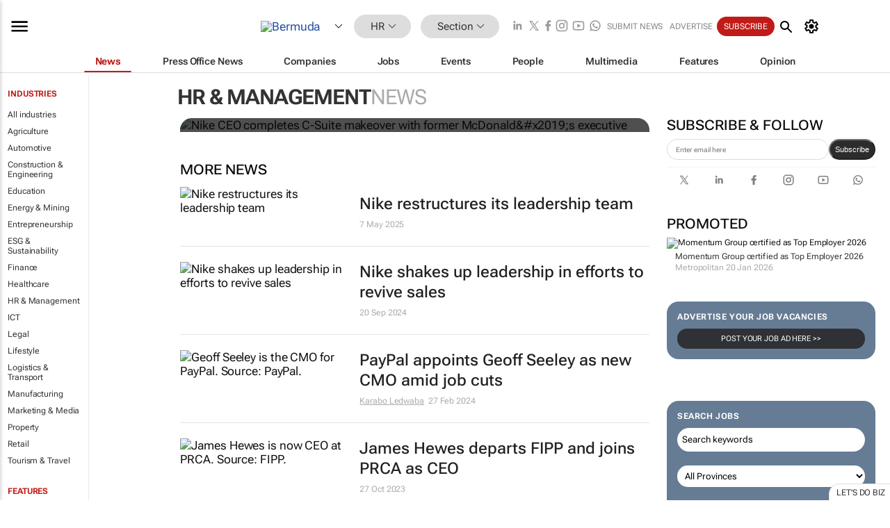

--- FILE ---
content_type: text/html; charset=utf-8
request_url: https://www.bizcommunity.com/Articles/25/362.html
body_size: 26056
content:
<!doctype html>
<html lang="en">
<head>
<script>var gaBP='';gaBP=(typeof bizPlatform!=='undefined')?bizPlatform():'';</script><script async src="https://www.googletagmanager.com/gtag/js?id=G-4M01RQ45QJ"></script><script>window.dataLayer = window.dataLayer || [];function gtag(){dataLayer.push(arguments);}gtag('js', new Date());gtag('config','G-4M01RQ45QJ',{'dimension1':'362','dimension2':'362','dimension3':'25','dimension4':'1','dimension5':'0','dimension6':'0','dimension7':'3','dimension8':gaBP});</script>
<!--AD: /23319312375/HR-->
<title>HR & Management news</title>
<link rel="canonical" href="https://www.bizcommunity.com/Articles/25/362.html">
<link rel="alternate" type="application/rss+xml" title="Bermuda - HR &amp; Management RSS Feed" href="https://www.bizcommunity.com/rss/25/362.html">
<meta name="title" content="HR & Management news">
<meta name="description"  content="">
<meta name=keywords content="">
<meta http-equiv="Content-Language" content="en-us">
<meta http-equiv="content-type" content="text/html; charset=UTF-8">
<meta name="subject" content="Industry news">
<meta name="url"  content="https://www.bizcommunity.com/Articles/25/362.html">
<meta name="robots" content="index,follow">
<meta name="viewport" content="width=device-width, initial-scale=1">
<meta name="theme-color" content="#ffffff">
<meta property="og:title" content="HR & Management news">
<meta property="og:type" content="Website">
<meta property="og:description" content="" >
<meta property="og:site_name" content="Bizcommunity">
<meta property="og:url" content="https://www.bizcommunity.com/Articles/25/362.html">
<meta name="image" property="og:image" content="https://www.bizcommunity.com/res/img/biz_balls_250.png">
<meta property="og:image:secure_url" content="https://www.bizcommunity.com/res/img/biz_balls_250.png">
<meta property="og:image:alt" content="">
<meta property="twitter:card" content="https://www.bizcommunity.com/res/img/biz_balls_250.png">
<meta name="twitter:card" content="summary_large_image"> 
<meta name="twitter:title" content="HR & Management news"> 
<meta name="twitter:url" content="https://www.bizcommunity.com/Articles/25/362.html"> 
<meta name="twitter:description" content=""> 
<meta name="twitter:image" content="https://www.bizcommunity.com/res/img/biz_balls_250.png"> 
<meta name="twitter:site" content="@Bizcommunity"> 
<meta name="twitter:creator" content=" @Bizcommunity"> 
<meta property="fb:app_id" content="144806878919221"> 
<link rel="preconnect" href="https://biz-file.com">
<link rel="preconnect" href="https://cdn.jsdelivr.net">
<link href="/res/css/public-desktop.css?s119e" rel=stylesheet>
<link href="/res/css/test-site-live.css?s23" rel=stylesheet><link rel="icon" href="/favicon.ico" sizes="any"><link rel="icon" href="/res/img/favicon/favicon.svg" type="image/svg+xml"><link rel="apple-touch-icon" sizes="180x180" href="/res/img/favicon/apple-touch-icon.png"><link rel="icon" type="image/png" sizes="32x32" href="/res/img/favicon/favicon-32x32.png"><link rel="icon" type="image/png" sizes="16x16" href="/res/img/favicon/favicon-16x16.png"><link rel="manifest" href="/manifest.json"><link rel="apple-touch-icon" href="/res/img/biz-balls-apple-touch.png"><link rel="apple-touch-startup-image" href="/res/img/ios-startup.png"><style>.site-header-placeholder {background: transparent !important;} 
.body-container {margin-top:0px !important;} 
.btn-search--toggle{display:none;}
.CB_i{height: initial}
.RM_box--trending {.RM_small-square-link {display: none}}
.elevated-container--narrow-padding > div{position:static !important}

.front-page-jobs-container content-group { 
margin-top:10px !important;
}

.front-page-latest-jobs {
margin-top:10px !important;
}
	@media screen and (max-width: 768px) {
				.body-new-design--header-only.body-myaccount-page .site-header-placeholder {
					height: 94px;
				}
			}
.kMyAccountTable tr th {color: #fff !important;}
.CTS_title a {font-size: 27px;}
.kLargeTable td {padding: 4px;border: 1px solid #ccc;}</style>
<style>
@font-face {font-family:'Roboto Flex';font-style:normal;font-weight:100 1000;font-stretch:100%;font-display:swap;src:url(/res/font/roboto-flex-v9-wght-xtra.woff2) format('woff2');}
@supports (-webkit-hyphens:none){@font-face {font-family:'Roboto Flex';font-style:normal;font-weight:100 1000;font-stretch:100%;font-display:swap;src:url(/res/font/roboto-flex-v9-wght-xtra-safari.woff2) format('woff2');}}
</style>
<script>
var RNS = RNS || (Math.floor(Math.random() * 0x7FFFFFFF)+1).toString();
var _locationId=25;
var _categoryId=362;
var _contentType=1;
var _contentId=0;
var _pageName='Articles';
var jsPageType=3;
var adPosition = '';
</script>
<script nomodule src="/res/js/head.es5.js?m49k"></script>
<script src="/res/js/head.js?m49k"></script>
<script async="async" src="https://securepubads.g.doubleclick.net/tag/js/gpt.js"></script>
<script>window.googletag = window.googletag || {};window.googletag.cmd = window.googletag.cmd || [];var googletag = window.googletag;var googletagads = googletagads || [];googletag.cmd.push(function() {googletag.pubads().enableSingleRequest();googletag.pubads().disableInitialLoad();googletag.pubads().addEventListener('slotRenderEnded', function(event) {updateDFPAdSlot(event.slot.getSlotElementId(), event.isEmpty);});googletag.enableServices();});</script>
</head>
<body class=" body-is-public-page body-has-industry-col body-page-type-3 body-browse-page body-new-design--header-only body-menu-home body-new-header-july" data-x="addScrollClasses:{'scrollDownClass':'body--scroll-down','scrollUpClass':'body--scroll-up'}">
<div class="site-header"><div class="SH-option"><div class="d-flex" style="align-items: center;justify-content: space-between"><div id="desktop-menuToggle-mainMenu" class="SHO-hamburger"><div class="hamburger  j-hamburger" id="j-hamburger" data-x="axH:{'fireOnlyOnce':true}" data-target="j-sideMenu" data-href="/Request/RenderSideMenuContent.aspx?si=j-sideMenu"><span class="icon"></span></div><div id="j-sideMenu" class="side-menu-content"><div class="d-flex justify-content-center align-items-center" style="height: 80vh;width: 100%;justify-content: center"><img src="/res/img/m-loading.gif" alt=""></div><div class="SMC-overlay" onclick="$('#j-sideMenu').toggleClass('side-menu-content--open');$('.j-hamburger').removeClass('is-active');"></div></div></div><div class="logo"><a href="/"><img class="logo-img" src="https://biz-file.com/res/img/logo.png" alt=""></a></div><a class="j-country-hover country-hover country-hover country-hover" data-x="pRID:{'on':'hover','delay':200,'transition':'none','position':'below','stretchToFitLinksWidth':false,'removeDelayIfPopupVisible':true}" data-target="jLR-Country-Popup-logo"
data-url="/Request/selectcountrypopup.aspx?l=25&amp;c=362" href="/SelectCountry.aspx?l=25&amp;c=362" data-option="show-images"><span class="kvertical-align"><img class="flag" src="https://biz-file.com/res/img/flag/21/25.gif" width="21" height="14" alt="Bermuda"></span><span class="pagedropdown-icon-wrapper"><span class="mui-icon_expand-more-black"></span></span></a><div class="bread-crumb"><!---ksjlkds33--><a class="BC-i SM-i SM-i--industries-dropdown" data-x="pRID:{'on':'hoverOnly','delay':200,'transition':'none','position':'below','stretchToFitLinksWidth':false,'removeDelayIfPopupVisible':true}" data-target="j-ind-popup-ksjlkds33" data-url="/Request/SelectIndustryPopupDouble.aspx?ct=1&c=362&pcth=BCI-popup" href="/Articles/25/362.html"><span class="BCI-text"> HR </span><span class="mui-icon_expand-more-black"></span></a><div id="j-ind-popup-ksjlkds33" class="BCI-popup j-escape-hide breadcrum-header" style="display:none"></div><span class="BC-nav mui-icon_arrow-forward-100"></span><a class="BC-i BC-i--section SM-i SM-i--industries-dropdown" data-x="pRID:{'on':'hoverOnly','delay':200,'transition':'none','position':'below','stretchToFitLinksWidth':false,'removeDelayIfPopupVisible':true}" data-target="j-cat-popup-ksjlkds33" href="/Articles/25/362.html" data-url="/Request/SelectCategory.aspx?l=25&c=362"><span class="BCI-text">Section </span><span class="mui-icon_expand-more-black"></span></a><div id="j-cat-popup-ksjlkds33" class="BCI-popup j-escape-hide breadcrum-header" style="display:none"></div></div><div class="search-section SHOR-search"><div id="j-search-box-552a8bb91c4d43ce81faca8847b803bf" class="search-form search-form--cntrl right-search-search-control search-form--collapsed"><form class="d-flex align-items-center" method="post" action="/Search.aspx?l=25&c=1"  onfocusin="$('body').addClass('search-active');" onfocusout="$('body').removeClass('search-active');"><input id="j-search-input-right-search" placeholder="Search" name="s" class="search-input" type="text" oninput="document.querySelector('#j-btn-clear-text-right-search').style.display = this.value ? 'block' : 'none';" required /><div class="right-controls"><button id="j-btn-clear-text-right-search" class="btn-clear-text" aria-label="Clear search" type="button" onclick="document.getElementById('j-search-input-right-search').value = ''; this.style.display = 'none'; document.getElementById('j-search-input-right-search').focus();"><span class="clear-search-icon"></span></button><div class="btn-advanced-options" title="Advanced options" aria-label="Advanced options" data-x="pRID:{ 'on': 'hover','position': 'belowleft','transition': 'none'}" data-target="jSearch-PopUp-right-search"><span id="advanced-options-text-right-search" class="advanced-options-text"></span><span class="advanced-options-icon"></span></div></div><button class="btn-search" aria-label="Search" role="button"><span class="search-icon"></span></button><button id="j-btn-search-toggle-552a8bb91c4d43ce81faca8847b803bf" class="btn-search btn-search--toggle" aria-label="toogle" role="button"><span class="search-icon"></span></button><input id="j-ctype-right-search" hidden type="text" name="ctype"></form><div id="j-search-overlay-552a8bb91c4d43ce81faca8847b803bf" class="search-overlay"></div></div><div id="jSearch-PopUp-right-search" style="display:none;"><div class="pop1-arrow"></div><div class="pop1"><ul class="pop1-ul"><li txt="All" rel="/Request/SuggestAll.aspx"><a href="#" class="PUI-text" onclick="$('#j-ctype-right-search').val(0);$('#advanced-options-text-right-search').text('');">All</a></li><li txt="Articles" rel="/Request/SuggestArticles.aspx?l=25&c=362"><a  class="PUI-text" href="#" onclick="$('#j-ctype-right-search').val(1);$('#advanced-options-text-right-search').text('Articles');">Articles</a></li><li txt="Companies" rel="/Request/SuggestCompany.aspx"><a class="PUI-text" href="#" onclick="$('#j-ctype-right-search').val(12);$('#advanced-options-text-right-search').text('Companies');">Companies</a></li><li txt="Events" rel="/Request/SuggestEvents.aspx?l=25"><a class="PUI-text" href="#" onclick="$('#j-ctype-right-search').val(7);$('#advanced-options-text-right-search').text('Events');">Events</a></li><li txt="Galleries" rel="/Request/SuggestGalleries.aspx?l=25"><a  class="PUI-text" href="#" onclick="$('#j-ctype-right-search').val(8);$('#advanced-options-text-right-search').text('Galleries');">Galleries</a></li><li txt="Jobs" rel="/Request/SuggestJobs.aspx"><a  class="PUI-text" href="#" onclick="$('#j-ctype-right-search').val(10);$('#advanced-options-text-right-search').text('Jobs');">Jobs</a></li><li txt="People" rel="/Request/SuggestPeople.aspx"><a  class="PUI-text" href="#" onclick="$('#j-ctype-right-search').val(3);$('#advanced-options-text-right-search').text('People');">People</a></li></ul></div></div><script>onReady(function () {if (!true){return}let searchContainer = document.getElementById('j-search-box-552a8bb91c4d43ce81faca8847b803bf');let toggleButton = document.getElementById('j-btn-search-toggle-552a8bb91c4d43ce81faca8847b803bf');let overlay = document.getElementById('j-search-overlay-552a8bb91c4d43ce81faca8847b803bf');
let body = document.body;
// When the toggle is clicked
// 1. Toggle the class on the search container to inclde the collapsed open class
// 2. Add event listeners for scroll and click outside to remove the open class
// 3. When the overlay is clicked, remove the open class
// 4. When clicked outside the search container, and scroll of scrollHeight  remove the open class
toggleButton.addEventListener('click', function (e) {
e.preventDefault();
searchContainer.classList.toggle('search-form--collapsed-open');
overlay.classList.toggle('search-overlay--open');
body.classList.toggle('right-search-search-control-active');
let scrolled = false;
let scrollHeight = 300;
// Function to handle clicks outside the .search element
function handleClickOutside(event) {
if (!searchContainer.contains(event.target)) {
RemoveClassRemoveListeners();
}
}
// Function to handle scroll beyond 300px
function handleScroll() {
if (window.scrollY > scrollHeight && !scrolled) {
scrolled = true;
RemoveClassRemoveListeners();
}
}
// Function to toggle the class and remove both event listeners
function RemoveClassRemoveListeners() {
searchContainer.classList.remove('search-form--collapsed-open');
overlay.classList.remove('search-overlay--open');
body.classList.remove('right-search-search-control-active');
// Remove event listeners
window.removeEventListener('scroll', handleScroll);
document.removeEventListener('click', handleClickOutside);
}
// Attach event listeners for scroll and click outside
window.addEventListener('scroll', handleScroll);
document.addEventListener('click', handleClickOutside);
});
overlay.addEventListener('click', function () {
searchContainer.classList.remove('search-form--collapsed-open');
overlay.classList.remove('search-overlay--open');
body.classList.remove('right-search-search-control-active');});});</script></div></div><div class="SHO-right d-flex items-center"><div class="social-media-links d-flex">
<a class="icon-link icon-link--linkedin" href="https://za.linkedin.com/company/bizcommunity" target="_blank" rel="noopener,nofollow,noindex" title="Bizcommunity linkedIn">
<span class="sb-linkedin-testsite"></span></a>
<a class="icon-link icon-link--x" href="https://www.bizcommunity.com/advertise/contactus" target="_blank" rel="noopener,nofollow,noindex" title="Bizcommunity x/twitter">
<span class="sb-x-testsite"></span></a>
<a class="icon-link icon-link--facebook" href="https://www.facebook.com/Bizcommunity" target="_blank" rel="noopener,nofollow,noindex" title="Bizcommunity facebook">
<span class="sb-facebook-testsite mr-n-4px ml-n-4px"></span></a>
<a class="icon-link icon-link--instagram" href="https://www.instagram.com/bizcommunity/" target="_blank" rel="noopener,nofollow,noindex" title="Bizcommunity instagram">
<span class="sb-instagram-testsite"></span></a>
<a class="icon-link icon-link--youtube" href="https://www.youtube.com/@bizcommunity" target="_blank" rel="noopener,nofollow,noindex" title="Bizcommunity youtube">
<span class="sb-youtube-testsite"></span></a>
<a class="icon-link icon-link--whatsapp" href="https://www.whatsapp.com/channel/0029Vacw0EY4SpkIG5yGPh2h" target="_blank" rel="noopener,nofollow,noindex" title="Bizcommunity whatsapp">
<span class="sb-whatsapp-testsite"></span></a>
</div>
<a class="SHOR-icon-link"
data-x="pRID:{'on':'hover', 'delay': 200, 'transition': 'none', 'tailClass': 'pop1-arrow', 'position': 'below','resizeWhenContentChanges':true, 'stretchToFitLinksWidth': false, 'removeDelayIfPopupVisible': true,'preventDefaultLink':true}"
data-target="jHL-socialMediaPages"
data-url="/Request/SelectSocialMediaSitesPopup.aspx" href="https://www.bizcommunity.com/advertise/contactus"><span class="CHSRIL-icon m-icon m-icon_share "></span></a><div class="SHOR-links d-flex items-center justify-center cdhdi"><a class="SHORL-i SHORL-i--extra-link" data-target="jSubmitBox-3" data-url="/Request/SelectSubmitPopup.aspx?ru=%2fArticles%2f25%2f362.html" href="/SubmitNews.aspx?l=25&c=362">Submit news</a><a class="SHORL-i SHORL-i--extra-link"
href="https://www.bizcommunity.com/advertise?utm_source=bizcommunity&utm_medium=site&utm_campaign=topstrip">Advertise</a><a class="SHORL-i SHORL-i--cta" href="/Signup.aspx?l=196&c=1&ss=siteHeader">Subscribe</a><a class="SHORL-i SHORL-i--my-account  j-myaccount-hover d-flex" data-url="/Request/SelectMyAccountPopup.aspx?ru=%2fArticles%2f25%2f362.html" href="/MyAccount/Home.aspx" data-target="jMyAccountBox" href="/MyAccount/Home.aspx" aria-label="MyAccount"><span class="sm-myaccount-text">My Account</span><span class="icon mui-icon_cog j-myaccount-icon"></span></a></div><div class="SHO-controls--mobile"><ul class="sm-ul"><li class="search-toggle" onclick="$('.search-form').toggleClass('search-form--open-for-mobile');$('.SH-mobile-strip').toggleClass('d-none');$('.site-header').toggleClass('site-header--has-mobile-search');"></li><li class="ts-m-tool"><a class="sm-a sm-a--small-margin j-myaccount-hover" data-url="/Request/SelectMyAccountPopup.aspx?ru=%2fArticles%2f25%2f362.html" href="/MyAccount/Home.aspx" data-target="jMyAccountBox" href="/MyAccount/Home.aspx" aria-label="MyAccount"><span class="sm-myaccount-text"></span><span id="" class="icon mui-icon_cog j-myaccount-icon"></span></a></li></ul></div></div></div><div class="SH-top-strip"><div class="SHTS-menus d-flex"><div class="SHTS-middle d-flex"><div class="SHTSM-menu"><div class="site-menu d-flex"><div class="SM-items d-flex"><a class="SM-i SM-i--dropdown SM-i--current SM-i-News "
href="/HR"  data-target="j-mi-News"><span class="SM-i-text d-flex items-center justify-between">News</span></a><a class="SM-i SM-i--dropdown SM-i-PressOffice "
href="/CompanyNews/25/362.html"  data-target="j-mi-PressOffice"><span class="SM-i-text d-flex items-center justify-between">Press Office News</span></a><a class="SM-i SM-i--dropdown SM-i-Companies "
href="/Companies/25/362.html"  data-target="j-mi-Companies"><span class="SM-i-text d-flex items-center justify-between">Companies</span></a><a class="SM-i SM-i--dropdown SM-i-Jobs "
href="/JobIndustries.aspx?l=25&c=1"  data-target="j-mi-Jobs"><span class="SM-i-text d-flex items-center justify-between">Jobs</span></a><a class="SM-i SM-i--dropdown SM-i-Events "
href="/Events/25/362.html"  data-target="j-mi-Events"><span class="SM-i-text d-flex items-center justify-between">Events</span></a><a class="SM-i SM-i--dropdown SM-i-People "
href="/People/196/362.html"  data-target="j-mi-People"><span class="SM-i-text d-flex items-center justify-between">People</span></a><a class="SM-i SM-i--dropdown SM-i-Multimedia "
href="/Multimedia/25/362.html"  data-target="j-mi-Multimedia"><span class="SM-i-text d-flex items-center justify-between">Multimedia</span></a><a class="SM-i SM-i--dropdown SM-i-SpecialSections "
href="https://www.bizcommunity.com/advertise/sponsorship-content"  data-target="j-mi-SpecialSections"><span class="SM-i-text d-flex items-center justify-between">Features</span></a><a class="SM-i SM-i--dropdown SM-i-Contributors "
href="/ContributorArticles/25/362.html"  data-target="j-mi-Contributors"><span class="SM-i-text d-flex items-center justify-between">Opinion</span></a><div class="SM-items--block"><a class="SM-i"
href="https://www.bizcommunity.com/advertise?utm_source=bizcommunity&utm_medium=site&utm_campaign=topstrip"><span class="SM-i-text d-flex items-center justify-between">Advertise</span></a><a class="SM-i j-myaccount-hover" data-target="jSubmitBox-2" data-url="/Request/SelectSubmitPopup.aspx?ru=%2fArticles%2f25%2f362.html" href="/SubmitNews.aspx?l=25&c=362"><span class="SM-i-text d-flex items-center justify-between">Submit news</span></a><div class="myaccount-popup shadow-2" id="jSubmitBox-2" style="display:none;width:fit-content;" data-track="top strip my account pop up"></div></div></div><div id="j-mi-News" class="mm-popup" style="display:none;"><div class="pop1 clear-before-after"><ul class="pop1-col pop1-ul"><li><a class="PUI-text" href="/HR">News</a></li><li><a class="PUI-text" href="/CompanyNews/25/362.html">Company news</a></li><li><a class="PUI-text" href="/InBriefs/25/362.html">In briefs</a></li><li><a class="PUI-text" href="/PeopleNews/25/362.html">New appointments</a></li><li><a class="PUI-text" href="/Accounts/25/4.html">New business</a></li><li><a class="PUI-text" href="/NewsletterList.aspx">Newsletters</a></li><li><a class="PUI-text" href="/MostReadArticles/25/362.html">Most read articles</a></li><li><a class="PUI-text" href="/MySavedContent.aspx?id=0&ct=1">Saved content</a></li></ul><div class="pop1-col pop1-right"><a class="kSubmitButton kRound" href="/SubmitNews.aspx?l=25&c=362" title="Submit news" rel="noindex">Submit news</a></div></div></div><div id="j-mi-PressOffice" class="mm-popup" style="display:none;"><div class="pop1 clear-before-after"><ul class="pop1-col pop1-ul"><li><a class="PUI-text" href="/CompanyNews/25/362.html">Press Office news</a></li><li><a class="PUI-text" href="/PressOffices/25/362.html">Press Offices</a></li><li><a class="PUI-text" href="/advertise/bizoffice?utm_source=bizcommunity&utm_medium=site&utm_campaign=link-topMenu">Press Office info</a></li><li><a class="PUI-text" href="/MyAccount/Companies.aspx">My Press Office</a></li></ul><div class="pop1-col pop1-right"><a class="kSubmitButton kRound" href="/SubmitNews.aspx?l=25&c=362" title="Publish your news on Biz" rel="noindex">Publish your news on Biz</a></div></div></div><div id="j-mi-Companies" class="mm-popup" style="display:none;"><div class="pop1 clear-before-after"><ul class="pop1-col pop1-ul"><li><a class="PUI-text" href="/Companies/25/362.html">Companies</a></li><li><a class="PUI-text" href="/CompanyNews/25/362.html">Company news</a></li><li><a class="PUI-text" href="/PressOfficeList.aspx">Press Office Newsrooms</a></li><li><a class="PUI-text" href="/MyAccount/Companies.aspx">My company</a></li><li><a class="PUI-text" href="/MySavedCompanies.aspx">My saved companies</a></li></ul><div class="pop1-col pop1-right"><a class="kSubmitButton kRound" href="/ListCompany.aspx?l=25&c=362" title="Get a Biz listing" rel="noindex">Get a Biz listing</a><a class="kSubmitButton kRound" href="/SubmitNews.aspx?l=25&c=362" title="Publish your news on Biz" rel="noindex">Publish your news on Biz</a></div></div></div><div id="j-mi-Jobs" class="mm-popup" style="display:none;"><div class="pop1 clear-before-after"><ul class="pop1-col pop1-ul"><li><a class="PUI-text" href="/JobIndustries.aspx?l=25&c=1">Jobs offered</a></li><li><a class="PUI-text" href="/JobsWanted.aspx?l=25&c=362&ct=11">Jobs wanted</a></li><li><a class="PUI-text" href="/MySavedJobs.aspx">My saved jobs</a></li><li><a class="PUI-text" href="/MyAccount/CVView.aspx">My CV</a></li><li><a class="PUI-text" href="/Recruiters/25/362.html">Recruiters</a></li><li><a class="PUI-text" href="/CompaniesRecruiting/25/362.html">Companies recruiting</a></li><li><a class="PUI-text" href="/PostJobOffered.aspx?">Post your job ad</a></li><li><a class="PUI-text" href="/MyAccount/Jobs.aspx">Recruitment login</a></li></ul><div class="pop1-col pop1-right"><a class="kSubmitButton kRound" href="/PostJob.aspx" title="Post a job" rel="noindex">Post a job</a></div></div></div><div id="j-mi-Events" class="mm-popup" style="display:none;"><div class="pop1 clear-before-after"><ul class="pop1-col pop1-ul"><li><a class="PUI-text" href="/Events/25/362/cst-3.html">Industry events</a></li><li><a class="PUI-text" href="/Events/25/362/cst-4.html">Workshops</a></li><li><a class="PUI-text" href="/Events/25/362/cst-106.html">Other</a></li><li><a class="PUI-text" href="/Calendar/25/4.html">Calendar</a></li></ul><div class="pop1-col pop1-right"><a class="kSubmitButton kRound" href="/SubmitEvent.aspx" title="Submit event" rel="noindex">Submit event</a></div></div></div><div id="j-mi-People" class="mm-popup" style="display:none;"><div class="pop1 clear-before-after"><ul class="pop1-col pop1-ul"><li><a class="PUI-text" href="/People/196/362.html">Find people</a></li><li><a class="PUI-text" href="/EditProfile.aspx">Edit my profile</a></li></ul><div class="pop1-col pop1-right"></div></div></div><div id="j-mi-Multimedia" class="mm-popup" style="display:none;"><div class="pop1 clear-before-after"><ul class="pop1-col pop1-ul"><li><a class="PUI-text" href="/Videos/25/362.html">Videos</a></li><li><a class="PUI-text" href="/Audios/25/362.html">Audios</a></li><li><a class="PUI-text" href="/Galleries/25/362.html">Galleries</a></li><li><a class="PUI-text" href="/Multimedia/25/589.html">BizTakeouts</a></li></ul><div class="pop1-col pop1-right"><a class="kSubmitButton kRound" href="/MyAccount/SubmitMultimediaAd.aspx" title="Submit your media" rel="noindex">Submit your media</a></div></div></div><!-- These sub menus are loaded at run time, Check the method that creates the cRenderMenuItem menu list --><div id="j-mi-SpecialSections" class="mm-popup" style="display:none;"><div class="pop1 clear-before-after"><ul class="pop1-col pop1-ul"><li><a class="PUI-text" href="/BizTrends">BizTrends</a></li><li><a class="PUI-text" href="/Pendoring">Pendoring</a></li><li><a class="PUI-text" href="/EffieAwards">Effie Awards</a></li><li><a class="PUI-text" href="/BizTrendsTV">BizTrendsTV</a></li><li><a class="PUI-text" href="/NedbankIMC">IMC Conference</a></li><li><a class="PUI-text" href="/OrchidsandOnions">Orchids and Onions</a></li><li><a class="PUI-text" href="/TheLeadCreative">The Lead Creative</a></li><li><a class="PUI-text" href="/LoeriesCreativeWeek">Loeries Creative Week</a></li><li><a class="PUI-text" href="/SpecialSections.aspx">More Sections</a></li></ul><div class="pop1-col pop1-right"><a class="kSubmitButton kRound" href="https://www.bizcommunity.com/advertise/sponsorship-content" title="Features calendar" rel="noindex">Features calendar</a></div></div></div><div id="j-mi-Contributors" class="mm-popup" style="display:none;"><div class="pop1 clear-before-after"><ul class="pop1-col pop1-ul"><li><a class="PUI-text" href="/ContributorArticles/25/362.html">Articles</a></li></ul><div class="pop1-col pop1-right"><a class="kSubmitButton kRound" href="/SubmitNews.aspx?l=25&c=362" title="Contribute" rel="noindex">Contribute</a></div></div></div></div><div id="j-industryDropDown-site-menu" class="industryDropDown" style="display:none;min-width: 200px"></div></div></div></div></div><div class="SHTS-search-section SH-toggle-search-section"><div class="SHSS-search-box"><div id="j-search-box-97db1fde4a6340a3bb8af9b36d3d8403" class="search-form search-form--cntrl header-search-search-control "><form class="d-flex align-items-center" method="post" action="/Search.aspx?l=25&c=1"  onfocusin="$('body').addClass('search-active');" onfocusout="$('body').removeClass('search-active');"><input id="j-search-input-header-search" placeholder="Search" name="s" class="search-input" type="text" oninput="document.querySelector('#j-btn-clear-text-header-search').style.display = this.value ? 'block' : 'none';" required /><div class="right-controls"><button id="j-btn-clear-text-header-search" class="btn-clear-text" aria-label="Clear search" type="button" onclick="document.getElementById('j-search-input-header-search').value = ''; this.style.display = 'none'; document.getElementById('j-search-input-header-search').focus();"><span class="clear-search-icon"></span></button><div class="btn-advanced-options" title="Advanced options" aria-label="Advanced options" data-x="pRID:{ 'on': 'hover','position': 'belowleft','transition': 'none'}" data-target="jSearch-PopUp-header-search"><span id="advanced-options-text-header-search" class="advanced-options-text"></span><span class="advanced-options-icon"></span></div></div><button class="btn-search" aria-label="Search" role="button"><span class="search-icon"></span></button><button id="j-btn-search-toggle-97db1fde4a6340a3bb8af9b36d3d8403" class="btn-search btn-search--toggle" aria-label="toogle" role="button"><span class="search-icon"></span></button><input id="j-ctype-header-search" hidden type="text" name="ctype"></form><div id="j-search-overlay-97db1fde4a6340a3bb8af9b36d3d8403" class="search-overlay"></div></div><div id="jSearch-PopUp-header-search" style="display:none;"><div class="pop1-arrow"></div><div class="pop1"><ul class="pop1-ul"><li txt="All" rel="/Request/SuggestAll.aspx"><a href="#" class="PUI-text" onclick="$('#j-ctype-header-search').val(0);$('#advanced-options-text-header-search').text('');">All</a></li><li txt="Articles" rel="/Request/SuggestArticles.aspx?l=25&c=362"><a  class="PUI-text" href="#" onclick="$('#j-ctype-header-search').val(1);$('#advanced-options-text-header-search').text('Articles');">Articles</a></li><li txt="Companies" rel="/Request/SuggestCompany.aspx"><a class="PUI-text" href="#" onclick="$('#j-ctype-header-search').val(12);$('#advanced-options-text-header-search').text('Companies');">Companies</a></li><li txt="Events" rel="/Request/SuggestEvents.aspx?l=25"><a class="PUI-text" href="#" onclick="$('#j-ctype-header-search').val(7);$('#advanced-options-text-header-search').text('Events');">Events</a></li><li txt="Galleries" rel="/Request/SuggestGalleries.aspx?l=25"><a  class="PUI-text" href="#" onclick="$('#j-ctype-header-search').val(8);$('#advanced-options-text-header-search').text('Galleries');">Galleries</a></li><li txt="Jobs" rel="/Request/SuggestJobs.aspx"><a  class="PUI-text" href="#" onclick="$('#j-ctype-header-search').val(10);$('#advanced-options-text-header-search').text('Jobs');">Jobs</a></li><li txt="People" rel="/Request/SuggestPeople.aspx"><a  class="PUI-text" href="#" onclick="$('#j-ctype-header-search').val(3);$('#advanced-options-text-header-search').text('People');">People</a></li></ul></div></div><script>onReady(function () {if (!false){return}let searchContainer = document.getElementById('j-search-box-97db1fde4a6340a3bb8af9b36d3d8403');let toggleButton = document.getElementById('j-btn-search-toggle-97db1fde4a6340a3bb8af9b36d3d8403');let overlay = document.getElementById('j-search-overlay-97db1fde4a6340a3bb8af9b36d3d8403');
let body = document.body;
// When the toggle is clicked
// 1. Toggle the class on the search container to inclde the collapsed open class
// 2. Add event listeners for scroll and click outside to remove the open class
// 3. When the overlay is clicked, remove the open class
// 4. When clicked outside the search container, and scroll of scrollHeight  remove the open class
toggleButton.addEventListener('click', function (e) {
e.preventDefault();
searchContainer.classList.toggle('search-form--collapsed-open');
overlay.classList.toggle('search-overlay--open');
body.classList.toggle('header-search-search-control-active');
let scrolled = false;
let scrollHeight = 300;
// Function to handle clicks outside the .search element
function handleClickOutside(event) {
if (!searchContainer.contains(event.target)) {
RemoveClassRemoveListeners();
}
}
// Function to handle scroll beyond 300px
function handleScroll() {
if (window.scrollY > scrollHeight && !scrolled) {
scrolled = true;
RemoveClassRemoveListeners();
}
}
// Function to toggle the class and remove both event listeners
function RemoveClassRemoveListeners() {
searchContainer.classList.remove('search-form--collapsed-open');
overlay.classList.remove('search-overlay--open');
body.classList.remove('header-search-search-control-active');
// Remove event listeners
window.removeEventListener('scroll', handleScroll);
document.removeEventListener('click', handleClickOutside);
}
// Attach event listeners for scroll and click outside
window.addEventListener('scroll', handleScroll);
document.addEventListener('click', handleClickOutside);
});
overlay.addEventListener('click', function () {
searchContainer.classList.remove('search-form--collapsed-open');
overlay.classList.remove('search-overlay--open');
body.classList.remove('header-search-search-control-active');});});</script></div></div><div class="SH-mobile-strip d-mobile-only"><div id="j-mobile-subheader-wrapper" class="mobile-subheader-wrapper"><nav class="mobile-subheader"><ul id="j-menu-horizontal-scroll" class="menu-horizontal-scroll"><li><a href="/Allindustries">Home</a></li><li><a href="/Articles/25/362.html">HR</a></li><li class="" ><a href="/MarketingMedia">Marketing &amp; Media</a></li><li class="" ><a href="/Agriculture">Agriculture</a></li><li class="" ><a href="/Automotive">Automotive</a></li><li class="" ><a href="/Construction">Construction &amp; Engineering</a></li><li class="" ><a href="/Education">Education</a></li><li class="" ><a href="/Energy">Energy &amp; Mining</a></li><li class="" ><a href="/Entrepreneurship">Entrepreneurship</a></li><li class="" ><a href="/ESG-Sustainability">ESG &amp; Sustainability</a></li><li class="" ><a href="/Finance">Finance</a></li><li class="" ><a href="/Healthcare">Healthcare</a></li><li class="" ><a href="/IT">ICT</a></li><li class="" ><a href="/Legal">Legal</a></li><li class="" ><a href="/Lifestyle">Lifestyle</a></li><li class="" ><a href="/Logistics">Logistics &amp; Transport</a></li><li class="" ><a href="/Manufacturing">Manufacturing</a></li><li class="" ><a href="/Property">Property</a></li><li class="" ><a href="/Retail">Retail</a></li><li class="" ><a href="/Tourism">Tourism &amp; Travel</a></li><li ><a href="/Articles//1/11/g-1.html">International</a></li><li><a style="text-transform:uppercase" href="/SubmitNews.aspx">Submit news</a></li></ul></nav></div></div></div></div>
<div id="j-site-header-placeholder" class="site-header-placeholder"></div>
<div id="jLR-Country-Popup-logo" style="display:none; min-width: 200px;"></div>
<div id="jLR-Country-Popup" style="display:none; min-width: 200px;"></div>
<div class="myaccount-popup shadow-2" id="jMyAccountBox" style="display:none;width:fit-content;width:150px" data-track="top strip my account pop up"></div>
<!-- Hidden div element -->
<div id="jHL-socialMediaPages" style="display:none"></div>
<div class="sidebar"><div class="SB_box SB_box--menu" ><h2 class="SB_heading SB_heading__industries" style="margin-top:0px;">Industries</h2><div class="SB_content SB_content__industries" data-x="pRID:{'childHover':true,'on':'hover','delay':0,'transition':'none','resizeWhenContentChanges':true,'position':'right','topOffset':-45,'showLoading':true,'overlayId':'j-pop-overlay'}"data-target="j-SB_popright" data-url="/Request/IndustryCategoryMenuContents.aspx?hsp=1&tp=leftIndPop"><a class="SB_i "  href="/AllIndustries?utm_source=bizcommunity&utm_medium=site&utm_campaign=link-industry">All industries</a><a class="SB_i" data-show="j-leftIndPop-SB_PR_ind-358" href="/Agriculture">Agriculture</a><a class="SB_i" data-show="j-leftIndPop-SB_PR_ind-454" href="/Automotive">Automotive</a><a class="SB_i" data-show="j-leftIndPop-SB_PR_ind-360" href="/Construction">Construction &amp; Engineering</a><a class="SB_i" data-show="j-leftIndPop-SB_PR_ind-371" href="/Education">Education</a><a class="SB_i" data-show="j-leftIndPop-SB_PR_ind-355" href="/Energy">Energy &amp; Mining</a><a class="SB_i" data-show="j-leftIndPop-SB_PR_ind-836" href="/Entrepreneurship">Entrepreneurship</a><a class="SB_i" data-show="j-leftIndPop-SB_PR_ind-356" href="/ESG-Sustainability">ESG &amp; Sustainability</a><a class="SB_i" data-show="j-leftIndPop-SB_PR_ind-357" href="/Finance">Finance</a><a class="SB_i" data-show="j-leftIndPop-SB_PR_ind-148" href="/Healthcare">Healthcare</a><a class="SB_i SB_i--active" data-show="j-leftIndPop-SB_PR_ind-362" href="/HR">HR &amp; Management</a><a class="SB_i" data-show="j-leftIndPop-SB_PR_ind-379" href="/IT">ICT</a><a class="SB_i" data-show="j-leftIndPop-SB_PR_ind-364" href="/Legal">Legal</a><a class="SB_i" data-show="j-leftIndPop-SB_PR_ind-427" href="/Lifestyle">Lifestyle</a><a class="SB_i" data-show="j-leftIndPop-SB_PR_ind-389" href="/Logistics">Logistics &amp; Transport</a><a class="SB_i" data-show="j-leftIndPop-SB_PR_ind-365" href="/Manufacturing">Manufacturing</a><a class="SB_i" data-show="j-leftIndPop-SB_PR_ind-11" href="/MarketingMedia">Marketing &amp; Media</a><a class="SB_i" data-show="j-leftIndPop-SB_PR_ind-368" href="/Property">Property</a><a class="SB_i" data-show="j-leftIndPop-SB_PR_ind-160" href="/Retail">Retail</a><a class="SB_i" data-show="j-leftIndPop-SB_PR_ind-373" href="/Tourism">Tourism &amp; Travel</a></div><div id="j-SB_popright" class="SB_popright j-escape-hide" style="display:none"></div></div>
<div class="SB_box SB_box--menu"><h2 class="SB_heading">Features</h2><div class="SB_content"  ><a class="SB_i SB_i--features" href="/BizTrends">BizTrends</a><a class="SB_i SB_i--features" href="/Pendoring">Pendoring</a><a class="SB_i SB_i--features" href="/EffieAwards">Effie Awards</a><a class="SB_i SB_i--features" href="/BizTrendsTV">BizTrendsTV</a><a class="SB_i SB_i--features" href="/NedbankIMC">IMC Conference</a><a class="SB_i SB_i--features" href="/OrchidsandOnions">Orchids and Onions</a><a class="SB_i SB_i--features" href="/TheLeadCreative">The Lead Creative</a><a class="SB_i SB_i--features" href="/LoeriesCreativeWeek">Loeries Creative Week</a><a class="SB_small-square-link jxMore " href="/SpecialSections.aspx" data-href="/Request/SpecialSections.aspx?lstIc=SB_i&lstc=SB_content-items">More Sections..</a></div></div></div><div id="j-mobilebottomtoolbar" class="mbt d-mobile-only"><div id="j-mobilebottomtoolbar-industries" class="mbt-industries"><div class="mbt-menuitem mbt-menuitem_industries "><a href="/Agriculture">Agriculture</a></div><div class="mbt-menuitem mbt-menuitem_industries "><a href="/Automotive">Automotive</a></div><div class="mbt-menuitem mbt-menuitem_industries "><a href="/Construction">Construction &amp; Engineering</a></div><div class="mbt-menuitem mbt-menuitem_industries "><a href="/Education">Education</a></div><div class="mbt-menuitem mbt-menuitem_industries "><a href="/Energy">Energy &amp; Mining</a></div><div class="mbt-menuitem mbt-menuitem_industries "><a href="/Entrepreneurship">Entrepreneurship</a></div><div class="mbt-menuitem mbt-menuitem_industries "><a href="/ESG-Sustainability">ESG &amp; Sustainability</a></div><div class="mbt-menuitem mbt-menuitem_industries "><a href="/Finance">Finance</a></div><div class="mbt-menuitem mbt-menuitem_industries "><a href="/Healthcare">Healthcare</a></div><div class="mbt-menuitem mbt-menuitem_industries "><a href="/HR">HR &amp; Management</a></div><div class="mbt-menuitem mbt-menuitem_industries "><a href="/IT">ICT</a></div><div class="mbt-menuitem mbt-menuitem_industries "><a href="/Legal">Legal</a></div><div class="mbt-menuitem mbt-menuitem_industries "><a href="/Lifestyle">Lifestyle</a></div><div class="mbt-menuitem mbt-menuitem_industries "><a href="/Logistics">Logistics &amp; Transport</a></div><div class="mbt-menuitem mbt-menuitem_industries "><a href="/Manufacturing">Manufacturing</a></div><div class="mbt-menuitem mbt-menuitem_industries "><a href="/MarketingMedia">Marketing &amp; Media</a></div><div class="mbt-menuitem mbt-menuitem_industries "><a href="/Property">Property</a></div><div class="mbt-menuitem mbt-menuitem_industries "><a href="/Retail">Retail</a></div><div class="mbt-menuitem mbt-menuitem_industries "><a href="/Tourism">Tourism &amp; Travel</a></div></div><div class="mbt-scroll d-flex"><a href="/AllIndustries" class="MBTS-link"><div class="MBTSL-icon-container  MBTSL-icon-container--current "><span class="icon mui-icon_home"></span></div><p class="MBTSL-caption">News</p></a><a id="j-industriesmenu" href="#" class="MBTS-link "><div class="MBTSL-icon-container "><span class="icon mui-icon_app"></span></div><p class="MBTSL-caption">Industries</p></a><a href="/Companies/25/362.html" class="MBTS-link"><div class="MBTSL-icon-container "><span class="icon mui-icon_company"></span></div><p class="MBTSL-caption">Companies</p></a><a href="/JobIndustries.aspx?l=25&c=362" class="MBTS-link"><div class="MBTSL-icon-container "><span class="icon mui-icon_work"></span></div><p class="MBTSL-caption">Jobs</p></a><a href="/Events/25/362.html" class="MBTS-link"><div class="MBTSL-icon-container "><span class="icon mui-icon_calender"></span></div><p class="MBTSL-caption">Events</p></a><a href="/People/25/362.html" class="MBTS-link"><div class="MBTSL-icon-container "><span class="icon mui-icon_groups"></span></div><p class="MBTSL-caption">People</p></a><a href="/Videos/25/362.html" class="MBTS-link"><div class="MBTSL-icon-container "><span class="icon mui-icon_play"></span></div><p class="MBTSL-caption">Video</p></a><a href="/Audios/25/362.html" class="MBTS-link"><div class="MBTSL-icon-container "><span class="icon mui-icon_sound"></span></div><p class="MBTSL-caption">Audio</p></a><a href="/Galleries/25/362.html" class="MBTS-link"><div class="MBTSL-icon-container "><span class="icon mui-icon_gallaries"></span></div><p class="MBTSL-caption">Galleries</p></a><a href="/MyAccount/SubmitArticle.aspx" class="MBTS-link"><div class="MBTSL-icon-container "><span class="icon mui-icon_post-ad"></span></div><p class="MBTSL-caption">Submit content</p></a><a href="/MyAccount/Home.aspx" class="MBTS-link"><div class="MBTSL-icon-container "><span class="icon mui-icon_person"></span></div><p class="MBTSL-caption">My Account</p></a><a href="https://www.bizcommunity.com/advertise" class="MBTS-link"><div class="MBTSL-icon-container "><span class="icon mui-icon_brand-awareness"></span></div><p class="MBTSL-caption">Advertise with us</p></a></div></div>

<div  class="body-container body-center " >

<!--AD leaderboard-top -->
<div id='div-gpt-ad-4f3d10db-f365-4b00-9f9f-39c483f10393-639050997764133049' class='j-adslot jxa bizad ad-leaderboard-top d-desktop-only ' style='width:970px;height:90px;' data-width='970' data-height='90' data-adtype='leaderboard-top' data-adunit='/23319312375/HR' data-tname='pos' data-tvalue='leaderboard-top' data-visible data-platform='2' data-adwidthlimit='0'></div>

<div class="subheader"><div class="subheader-top  d-desktop-only"><div class="col1"><h1 id="page-heading" class="pageheading ">HR & Management <span><span class="PH-second-part">News</span></span></h1></div></div></div><style>li.mm-current a.mm-a {border-top: none;}</style><div id="main-articles-25-362-1-0" class="j-main main has-right-margin"><div class="right-margin">

<!--AD right-first -->
<div id='div-gpt-ad-83fa5e5d-c28b-42f1-a8c7-01ae34c9294b-639050997763976802' class='j-adslot jxa bizad ad-right-first d-desktop-only ' style='margin-bottom:40px;width:300px;height:250px;' data-width='300' data-height='250' data-adtype='right-first' data-adunit='/23319312375/HR' data-tname='pos' data-tvalue='right-first' data-visible data-platform='2' data-adwidthlimit='0'></div>

<div class=" RM_box elevated-container-right-margin"><h2 class="RMB_heading" style="text-wrap:nowrap;">Subscribe & Follow</h2><form method="post" action="/Signup.aspx?ss=RHM"><div><input type="hidden" name="l" value="25"><input type="hidden" name="c" value="362"><input type="hidden" name="ss" value="TopRight"><input type="hidden" name="redisplay" value="1"></div>
<div class="d-flex items-center" style="gap: 5px">
<input class="kHSign-input" aria-label="emailaddress-signup" maxLength=50 name=ea placeholder="Enter email here " onclick="this.placeholder='';">
<button class="kHSign-button" aria-label="newsletter-signup">Subscribe</button>
</div>
</form><div class="rhm-sociallinks d-flex items-center">
<a class="icon-link icon-link--x" href="https://www.bizcommunity.com/advertise/contactus" target="_blank" rel="noopener,nofollow,noindex" title="Bizcommunity x/twitter">
<span class="sb-x-testsite"></span>
</a>
<a class="icon-link icon-link--linkedin" href="https://za.linkedin.com/company/bizcommunity" target="_blank" rel="noopener,nofollow,noindex" title="Bizcommunity linkedIn">
<span class="sb-linkedin-testsite"></span>
</a>
<a class="icon-link icon-link--facebook" href="https://www.facebook.com/Bizcommunity" target="_blank" rel="noopener,nofollow,noindex" title="Bizcommunity facebook">
<span class="sb-facebook-testsite"></span>
</a>
<a class="icon-link icon-link--instagram" href="https://www.instagram.com/bizcommunity/" target="_blank" rel="noopener,nofollow,noindex" title="Bizcommunity instagram">
<span class="sb-instagram-testsite"></span>
</a>
<a class="icon-link icon-link--youtube" href="https://www.youtube.com/@bizcommunity" target="_blank" rel="noopener,nofollow,noindex" title="Bizcommunity youtube">
<span class="sb-youtube-testsite"></span>
</a>
<a class="icon-link icon-link--whatsapp" href="https://www.whatsapp.com/channel/0029Vacw0EY4SpkIG5yGPh2h" target="_blank" rel="noopener,nofollow,noindex" title="Bizcommunity whatsapp">
<span class="sb-whatsapp-testsite"></span>
</a>
</div>
</div><div class="RHM-promoted"><div class="RM_box"><h5 class="RMB_heading">Promoted</h5><div class="content-cards content-cards--1"><article class="content-card"><img src="https://biz-file.com/c/2601/800235-300x156.png?1" data-src="https://biz-file.com/c/2601/800235-300x156.png?1" class="lazyload" width="300"  height="156"  alt="Momentum Group certified as Top Employer 2026" loading="lazy"><div class="CC_body"><a class="CC_content-title" href="https://www.bizcommunity.com/article/momentum-group-certified-as-a-top-employer-2026-built-on-purpose-and-culture-283487a">Momentum Group certified as Top Employer 2026</a><div class="content-item_attrib">Metropolitan&nbsp;<!--kjhdklj-->20&nbsp;Jan&nbsp;2026</div></div></article></div></div></div><div class="RM_box"><div class="RM_box RM_box--action-box" style="  background-color: #667C94;" ><span class="RMB-AB_title">Advertise your job vacancies</span><div class="RMB-AB_body"><ul class=""></ul></div><div class="RHMB-AB_footer actionbox-footer"><a class="RMB-AB_submit-btn RMB-AB_submit-btn--dark" href="/PostJob.aspx" title="Post your Job Ad here">Post your Job Ad here >></a></div></div></div><div class="RM_box"><div class="RM_box--action-box"><form method="post" action="/JobsOffered/25/362.html"><span class="RMB-AB_title">Search jobs</span><div class="RMB-AB_body"><input type="text" maxlength="50" size="40" name="bjs" id="bjs" placeholder="Search keywords"><!--Location--><select id="pi" name="pi"><option value="0">All Provinces</option></select></div><div class="RMB-AB_footer actionbox-footer"><button class="RMB-AB_submit-btn RMB-AB_submit-btn--dark" type="submit">Search Jobs now >></button></div></form></div></div>
<script>
onReady(function(){var $stickyad = $('.dfp-rhm-fixed'); $stickyad.stkyBx({topOffset: 48, show_placeholder: true, forceSticky : true});});
</script></div><div id="j-mid-col" class="mid-col"><div id="j-bottom-slideIn" class="bottom-slideIn bottom-slideIn--animation" style="display:none">
<div id="j-BS_content" class="BS_content d-flex">
<p class="BS_caption">Subscribe to daily business and company news across 19 industries</p>
<form id="j-BS-form" class="BS_form" action="/Signup.aspx?l=25&c=362&ss=bottombar" method="post" onSubmit="formSubmit()"><input name="ea" placeholder="Your email address" class="BS_input" type="email" required><button class="BS_submit-btn" type="submit" href="/Signup.aspx?ss=bottomSlidein&l=25&c=362&ss=bottombar" >SUBSCRIBE</button><div style="clear:both;"></div></form><a id="BS_close-btn" class="BS_close-button" data-x="closeBtn:{'divIdToUnhide':'j-bottom-slideIn','functionOnRemove':'closeBottomSlideIn','cookieName':'sbbc'}" href="#"  aria-label="Close">&times;</a></div></div><script>function formSubmit(){set_cookie('sbbc', "1");setTimeout(function(){$('#j-bottom-slideIn').fadeOut()}, 1000);}//e.preventDefault();//$.ajax({//    url: '/Request/EmailSubscribe.aspx?l=25&c=362&ss=BottomSlidein',
//    type: 'post',
//    data:$('#j-bottom-slideIn').serialize(),
//    success:function(){
//        $('#j-BS_content').html('<p class=\'BS_caption BS_caption--final-msg\'>Thank you for subscribing</p>')
//        //Set cookie to offf
//        setTimeout(()=>$('#j-bottom-slideIn').fadeOut(),3000);
//    }
//});
</script>
<div class="kBrowseDiv kBrowseFrontPageArticles"><div class="content-top-story featured mb-2"><article class="CTS_i bcol-calc-12  j-next-click-browse " itemscope itemtype="http://schema.org/Article"><div class="CTS_image"><img src="https://biz-file.com/c/2506/775109-700x364.png?5" width="700"  height="364"  alt="Nike CEO completes C-Suite makeover with former McDonald&amp;#x2019;s executive"><h5 class="CTS_title"><a href="https://www.bizcommunity.com/article/nike-ceo-completes-c-suite-makeover-with-former-mcdonalds-executive-926914a">Nike CEO completes C-Suite makeover with former McDonald&#x2019;s executive</a></h5></div><div class="CTS_body"></div></article></div>

<!--AD top-story-below -->
<div id='div-gpt-ad-4b503a9d-def9-463c-8b1d-d0d17c68410c-639050997765382922' class='j-adslot jxa bizad ad-top-story-below aspect-ratio-7-1 bizad--verticalpadding bizad--hascaption  d-desktop-only ' style='width:100%;height:100px;' data-width='700' data-height='100' data-adtype='top-story-below' data-adunit='/23319312375/HR' data-tname='pos' data-tvalue='top-story-below' data-visible data-platform='2' data-adwidthlimit='0'></div>



<!--AD mobile-top-story-below -->
<div id='div-gpt-ad-79e774d3-0535-47a2-b727-00d26aaa04d4-639050997765382922' class='j-adslot jxa bizad ad-mobile-top-story-below bizad--hascaption  d-mobile-only ' style='margin-top: 1.5rem;margin-bottom: 1.5rem;width:300px;height:100px;' data-width='300' data-height='100' data-adtype='mobile-top-story-below' data-adunit='/23319312375/HR' data-tname='pos' data-tvalue='mobile-top-story-below' data-visible data-platform='1' data-adwidthlimit='0'></div>

<div class="content-browse j-next-click-browse browse-section list elevated-container content-group"><h2 class="title-h2-dark-grey  th2g-text">More news</h2><article class="CB_i "  itemscope itemtype="http://schema.org/Article"><div class="CBI_image" itemprop="image"><picture><source media="(max-width: 498px)" srcset="https://biz-file.com/c/2505/772470-80x80.jpg?5"><img src="https://biz-file.com/c/2505/772470-240x135.jpg?5" data-src="https://biz-file.com/c/2505/772470-240x135.jpg?5" class="lazyload" width="240"  height="135"  alt="Nike restructures its leadership team" rel="" loading="lazy"></picture></div><div class="CBI_body"><h5 class="CBI_title" itemprop="headline"><a href="https://www.bizcommunity.com/article/nike-restructures-its-leadership-team-695571a" >Nike restructures its leadership team</a></h5><div class="content-item_attrib"><!--883i3983--> <span>7&nbsp;May&nbsp;2025</span><div class="CBIA-icons"><a class="m-icon m-icon_share d-mobile-only" aria-label="Share Icon" data-x="mobileShare" data-url="https://www.bizcommunity.com/https://www.bizcommunity.com/article/nike-restructures-its-leadership-team-695571a" data-title="Nike restructures its leadership team" data-text="Nike restructures its leadership team" href="" target="_blank"></a><a class="m-icon m-icon_share jxTip d-desktop-only" data-target="j-sharePopup" data-x="mobileShare:{'on':'hover','delay':0,'position':'below','transition':'none','showLoading':true}" data-url="/ContentShare.aspx?ct=1&ci=257421&ajax=1" data-title="Nike restructures its leadership team" data-url-share="https://www.bizcommunity.com/https://www.bizcommunity.com/article/nike-restructures-its-leadership-team-695571a" href="/ContentShare.aspx?ct=1&ci=257421" target="_blank" aria-label="shareIcon"></a></div></div></div></article><article class="CB_i "  itemscope itemtype="http://schema.org/Article"><div class="CBI_image" itemprop="image"><picture><source media="(max-width: 498px)" srcset="https://biz-file.com/c/2409/751804-80x80.jpg?5"><img src="https://biz-file.com/c/2409/751804-240x135.jpg?5" data-src="https://biz-file.com/c/2409/751804-240x135.jpg?5" class="lazyload" width="240"  height="135"  alt="Nike shakes up leadership in efforts to revive sales" rel="" loading="lazy"></picture></div><div class="CBI_body"><h5 class="CBI_title" itemprop="headline"><a href="https://www.bizcommunity.com/article/nike-shakes-up-leadership-in-efforts-to-revive-sales-924794a" >Nike shakes up leadership in efforts to revive sales</a></h5><div class="content-item_attrib"><!--883i3983--> <span>20&nbsp;Sep&nbsp;2024</span><div class="CBIA-icons"><a class="m-icon m-icon_share d-mobile-only" aria-label="Share Icon" data-x="mobileShare" data-url="https://www.bizcommunity.com/https://www.bizcommunity.com/article/nike-shakes-up-leadership-in-efforts-to-revive-sales-924794a" data-title="Nike shakes up leadership in efforts to revive sales" data-text="Nike shakes up leadership in efforts to revive sales" href="" target="_blank"></a><a class="m-icon m-icon_share jxTip d-desktop-only" data-target="j-sharePopup" data-x="mobileShare:{'on':'hover','delay':0,'position':'below','transition':'none','showLoading':true}" data-url="/ContentShare.aspx?ct=1&ci=251914&ajax=1" data-title="Nike shakes up leadership in efforts to revive sales" data-url-share="https://www.bizcommunity.com/https://www.bizcommunity.com/article/nike-shakes-up-leadership-in-efforts-to-revive-sales-924794a" href="/ContentShare.aspx?ct=1&ci=251914" target="_blank" aria-label="shareIcon"></a></div></div></div></article><article class="CB_i "  itemscope itemtype="http://schema.org/Article"><div class="CBI_image" itemprop="image"><picture><source media="(max-width: 498px)" srcset="https://biz-file.com/c/2402/728787-80x80.png?3"><img src="https://biz-file.com/c/2402/728787-240x135.png?3" data-src="https://biz-file.com/c/2402/728787-240x135.png?3" class="lazyload" width="240"  height="135"  alt="Geoff Seeley is the CMO for PayPal. Source: PayPal." rel="" loading="lazy"></picture></div><div class="CBI_body"><h5 class="CBI_title" itemprop="headline"><a href="https://www.bizcommunity.com/article/paypal-appoints-geoff-seeley-as-new-cmo-amid-job-cuts-127806a" >PayPal appoints Geoff Seeley as new CMO amid job cuts</a></h5><div class="content-item_attrib"><a class="jxPHOH" href="/Profile/KaraboLedwaba_1" itemprop="author">Karabo Ledwaba</a>&nbsp;<!--883i3983--> <span>27&nbsp;Feb&nbsp;2024</span><div class="CBIA-icons"><a class="m-icon m-icon_share d-mobile-only" aria-label="Share Icon" data-x="mobileShare" data-url="https://www.bizcommunity.com/https://www.bizcommunity.com/article/paypal-appoints-geoff-seeley-as-new-cmo-amid-job-cuts-127806a" data-title="PayPal appoints Geoff Seeley as new CMO amid job cuts" data-text="PayPal appoints Geoff Seeley as new CMO amid job cuts" href="" target="_blank"></a><a class="m-icon m-icon_share jxTip d-desktop-only" data-target="j-sharePopup" data-x="mobileShare:{'on':'hover','delay':0,'position':'below','transition':'none','showLoading':true}" data-url="/ContentShare.aspx?ct=1&ci=246378&ajax=1" data-title="PayPal appoints Geoff Seeley as new CMO amid job cuts" data-url-share="https://www.bizcommunity.com/https://www.bizcommunity.com/article/paypal-appoints-geoff-seeley-as-new-cmo-amid-job-cuts-127806a" href="/ContentShare.aspx?ct=1&ci=246378" target="_blank" aria-label="shareIcon"></a></div></div></div></article><article class="CB_i "  itemscope itemtype="http://schema.org/Article"><div class="CBI_image" itemprop="image"><picture><source media="(max-width: 498px)" srcset="https://biz-file.com/c/2310/717307-80x80.png?3"><img src="https://biz-file.com/c/2310/717307-240x135.png?3" data-src="https://biz-file.com/c/2310/717307-240x135.png?3" class="lazyload" width="240"  height="135"  alt="James Hewes is now CEO at PRCA. Source: FIPP." rel="" loading="lazy"></picture></div><div class="CBI_body"><h5 class="CBI_title" itemprop="headline"><a href="https://www.bizcommunity.com/Article/1/18/243234.html" >James Hewes departs FIPP and joins PRCA as CEO</a></h5><div class="content-item_attrib"><!--883i3983--> <span>27&nbsp;Oct&nbsp;2023</span><div class="CBIA-icons"><a class="m-icon m-icon_share d-mobile-only" aria-label="Share Icon" data-x="mobileShare" data-url="https://www.bizcommunity.com/https://www.bizcommunity.com/Article/1/18/243234.html" data-title="James Hewes departs FIPP and joins PRCA as CEO" data-text="James Hewes departs FIPP and joins PRCA as CEO" href="" target="_blank"></a><a class="m-icon m-icon_share jxTip d-desktop-only" data-target="j-sharePopup" data-x="mobileShare:{'on':'hover','delay':0,'position':'below','transition':'none','showLoading':true}" data-url="/ContentShare.aspx?ct=1&ci=243234&ajax=1" data-title="James Hewes departs FIPP and joins PRCA as CEO" data-url-share="https://www.bizcommunity.com/https://www.bizcommunity.com/Article/1/18/243234.html" href="/ContentShare.aspx?ct=1&ci=243234" target="_blank" aria-label="shareIcon"></a></div></div></div></article><article class="CB_i "  itemscope itemtype="http://schema.org/Article"><div class="CBI_image" itemprop="image"><picture><source media="(max-width: 498px)" srcset="https://biz-file.com/c/2307/706259-80x80.jpg?7"><img src="https://biz-file.com/c/2307/706259-240x135.jpg?7" data-src="https://biz-file.com/c/2307/706259-240x135.jpg?7" class="lazyload" width="240"  height="135"  alt="Source:" rel="" loading="lazy"></picture></div><div class="CBI_body"><h5 class="CBI_title" itemprop="headline"><a href="https://www.bizcommunity.com/Article/196/462/240325.html" >President and CEO of Gucci to step down</a></h5><div class="content-item_attrib"><!--883i3983--> <span>20&nbsp;Jul&nbsp;2023</span><div class="CBIA-icons"><a class="m-icon m-icon_share d-mobile-only" aria-label="Share Icon" data-x="mobileShare" data-url="https://www.bizcommunity.com/https://www.bizcommunity.com/Article/196/462/240325.html" data-title="President and CEO of Gucci to step down" data-text="President and CEO of Gucci to step down" href="" target="_blank"></a><a class="m-icon m-icon_share jxTip d-desktop-only" data-target="j-sharePopup" data-x="mobileShare:{'on':'hover','delay':0,'position':'below','transition':'none','showLoading':true}" data-url="/ContentShare.aspx?ct=1&ci=240325&ajax=1" data-title="President and CEO of Gucci to step down" data-url-share="https://www.bizcommunity.com/https://www.bizcommunity.com/Article/196/462/240325.html" href="/ContentShare.aspx?ct=1&ci=240325" target="_blank" aria-label="shareIcon"></a></div></div></div></article><article class="CB_i "  itemscope itemtype="http://schema.org/Article"><div class="CBI_image" itemprop="image"><picture><source media="(max-width: 498px)" srcset="https://biz-file.com/c/2307/705225-80x80.jpg?3"><img src="https://biz-file.com/c/2307/705225-240x135.jpg?3" data-src="https://biz-file.com/c/2307/705225-240x135.jpg?3" class="lazyload" width="240"  height="135"  alt="How coworking spaces can boost local economies" rel="" loading="lazy"></picture></div><div class="CBI_body"><h5 class="CBI_title" itemprop="headline"><a href="https://www.bizcommunity.com/Article/1/862/240048.html" >How coworking spaces can boost local economies</a></h5><div class="content-item_attrib"><span class="" itemprop="author">Mariachiara Barzotto, Felicia Fai and Phil Tomlinson</span>&nbsp;<!--883i3983--> <span>11&nbsp;Jul&nbsp;2023</span><div class="CBIA-icons"><a class="m-icon m-icon_share d-mobile-only" aria-label="Share Icon" data-x="mobileShare" data-url="https://www.bizcommunity.com/https://www.bizcommunity.com/Article/1/862/240048.html" data-title="How coworking spaces can boost local economies" data-text="How coworking spaces can boost local economies" href="" target="_blank"></a><a class="m-icon m-icon_share jxTip d-desktop-only" data-target="j-sharePopup" data-x="mobileShare:{'on':'hover','delay':0,'position':'below','transition':'none','showLoading':true}" data-url="/ContentShare.aspx?ct=1&ci=240048&ajax=1" data-title="How coworking spaces can boost local economies" data-url-share="https://www.bizcommunity.com/https://www.bizcommunity.com/Article/1/862/240048.html" href="/ContentShare.aspx?ct=1&ci=240048" target="_blank" aria-label="shareIcon"></a></div></div></div></article><article class="CB_i "  itemscope itemtype="http://schema.org/Article"><div class="CBI_image" itemprop="image"><picture><source media="(max-width: 498px)" srcset="https://biz-file.com/c/2306/703123-80x80.png?3"><img src="https://biz-file.com/c/2306/703123-240x135.png?3" data-src="https://biz-file.com/c/2306/703123-240x135.png?3" class="lazyload" width="240"  height="135"  alt="Source: Instagram." rel="" loading="lazy"></picture></div><div class="CBI_body"><h5 class="CBI_title" itemprop="headline"><a href="https://www.bizcommunity.com/Article/1/462/239520.html" >Rihanna appoints new CEO for Savage X Fenty</a></h5><div class="content-item_attrib"><!--883i3983--> <span>23&nbsp;Jun&nbsp;2023</span><div class="CBIA-icons"><a class="m-icon m-icon_share d-mobile-only" aria-label="Share Icon" data-x="mobileShare" data-url="https://www.bizcommunity.com/https://www.bizcommunity.com/Article/1/462/239520.html" data-title="Rihanna appoints new CEO for Savage X Fenty" data-text="Rihanna appoints new CEO for Savage X Fenty" href="" target="_blank"></a><a class="m-icon m-icon_share jxTip d-desktop-only" data-target="j-sharePopup" data-x="mobileShare:{'on':'hover','delay':0,'position':'below','transition':'none','showLoading':true}" data-url="/ContentShare.aspx?ct=1&ci=239520&ajax=1" data-title="Rihanna appoints new CEO for Savage X Fenty" data-url-share="https://www.bizcommunity.com/https://www.bizcommunity.com/Article/1/462/239520.html" href="/ContentShare.aspx?ct=1&ci=239520" target="_blank" aria-label="shareIcon"></a></div></div></div></article><article class="CB_i "  itemscope itemtype="http://schema.org/Article"><div class="CBI_image" itemprop="image"><picture><source media="(max-width: 498px)" srcset="https://biz-file.com/c/2306/700940-80x80.jpg?1"><img src="https://biz-file.com/c/2306/700940-240x135.jpg?1" data-src="https://biz-file.com/c/2306/700940-240x135.jpg?1" class="lazyload" width="240"  height="135"  alt="Diageo CEO Ivan Menezes dies shortly before retirement" rel="" loading="lazy"></picture></div><div class="CBI_body"><h5 class="CBI_title" itemprop="headline"><a href="https://www.bizcommunity.com/Article/1/162/239090.html" >Diageo CEO Ivan Menezes dies shortly before retirement</a></h5><div class="content-item_attrib"><!--883i3983--> <span>7&nbsp;Jun&nbsp;2023</span><div class="CBIA-icons"><a class="m-icon m-icon_share d-mobile-only" aria-label="Share Icon" data-x="mobileShare" data-url="https://www.bizcommunity.com/https://www.bizcommunity.com/Article/1/162/239090.html" data-title="Diageo CEO Ivan Menezes dies shortly before retirement" data-text="Diageo CEO Ivan Menezes dies shortly before retirement" href="" target="_blank"></a><a class="m-icon m-icon_share jxTip d-desktop-only" data-target="j-sharePopup" data-x="mobileShare:{'on':'hover','delay':0,'position':'below','transition':'none','showLoading':true}" data-url="/ContentShare.aspx?ct=1&ci=239090&ajax=1" data-title="Diageo CEO Ivan Menezes dies shortly before retirement" data-url-share="https://www.bizcommunity.com/https://www.bizcommunity.com/Article/1/162/239090.html" href="/ContentShare.aspx?ct=1&ci=239090" target="_blank" aria-label="shareIcon"></a></div></div></div></article><article class="CB_i "  itemscope itemtype="http://schema.org/Article"><div class="CBI_image" itemprop="image"><picture><source media="(max-width: 498px)" srcset="https://biz-file.com/c/2303/692962-80x80.jpg?3"><img src="https://biz-file.com/c/2303/692962-240x135.jpg?3" data-src="https://biz-file.com/c/2303/692962-240x135.jpg?3" class="lazyload" width="240"  height="135"  alt="Drinks giant Diageo appoints Debra Crew as first female CEO" rel="" loading="lazy"></picture></div><div class="CBI_body"><h5 class="CBI_title" itemprop="headline"><a href="https://www.bizcommunity.com/Article/1/162/237234.html" >Drinks giant Diageo appoints Debra Crew as first female CEO</a></h5><div class="content-item_attrib"><!--883i3983--> <span>29&nbsp;Mar&nbsp;2023</span><div class="CBIA-icons"><a class="m-icon m-icon_share d-mobile-only" aria-label="Share Icon" data-x="mobileShare" data-url="https://www.bizcommunity.com/https://www.bizcommunity.com/Article/1/162/237234.html" data-title="Drinks giant Diageo appoints Debra Crew as first female CEO" data-text="Drinks giant Diageo appoints Debra Crew as first female CEO" href="" target="_blank"></a><a class="m-icon m-icon_share jxTip d-desktop-only" data-target="j-sharePopup" data-x="mobileShare:{'on':'hover','delay':0,'position':'below','transition':'none','showLoading':true}" data-url="/ContentShare.aspx?ct=1&ci=237234&ajax=1" data-title="Drinks giant Diageo appoints Debra Crew as first female CEO" data-url-share="https://www.bizcommunity.com/https://www.bizcommunity.com/Article/1/162/237234.html" href="/ContentShare.aspx?ct=1&ci=237234" target="_blank" aria-label="shareIcon"></a></div></div></div></article><article class="CB_i "  itemscope itemtype="http://schema.org/Article"><div class="CBI_image" itemprop="image"><picture><source media="(max-width: 498px)" srcset="https://biz-file.com/c/2302/688541-80x80.jpg?3"><img src="https://biz-file.com/c/2302/688541-240x135.jpg?3" data-src="https://biz-file.com/c/2302/688541-240x135.jpg?3" class="lazyload" width="240"  height="135"  alt="Source: ©tupungato -" rel="" loading="lazy"></picture></div><div class="CBI_body"><h5 class="CBI_title" itemprop="headline"><a href="https://www.bizcommunity.com/Article/1/462/236189.html" >Hermès to give all 19,700 employees globally a €4,000 bonus</a></h5><div class="content-item_attrib"><!--883i3983--> <span>22&nbsp;Feb&nbsp;2023</span><div class="CBIA-icons"><a class="m-icon m-icon_share d-mobile-only" aria-label="Share Icon" data-x="mobileShare" data-url="https://www.bizcommunity.com/https://www.bizcommunity.com/Article/1/462/236189.html" data-title="Herm&#232;s to give all 19,700 employees globally a €4,000 bonus" data-text="Herm&#232;s to give all 19,700 employees globally a €4,000 bonus" href="" target="_blank"></a><a class="m-icon m-icon_share jxTip d-desktop-only" data-target="j-sharePopup" data-x="mobileShare:{'on':'hover','delay':0,'position':'below','transition':'none','showLoading':true}" data-url="/ContentShare.aspx?ct=1&ci=236189&ajax=1" data-title="Herm&#232;s to give all 19,700 employees globally a €4,000 bonus" data-url-share="https://www.bizcommunity.com/https://www.bizcommunity.com/Article/1/462/236189.html" href="/ContentShare.aspx?ct=1&ci=236189" target="_blank" aria-label="shareIcon"></a></div></div></div></article><article class="CB_i "  itemscope itemtype="http://schema.org/Article"><div class="CBI_image" itemprop="image"><picture><source media="(max-width: 498px)" srcset="https://biz-file.com/c/2301/685534-80x80.jpg?5"><img src="https://biz-file.com/c/2301/685534-240x135.jpg?5" data-src="https://biz-file.com/c/2301/685534-240x135.jpg?5" class="lazyload" width="240"  height="135"  alt="Source:" rel="" loading="lazy"></picture></div><div class="CBI_body"><h5 class="CBI_title" itemprop="headline"><a href="https://www.bizcommunity.com/Article/1/357/235453.html" >These are the most in demand finance jobs in the world right now, research shows</a></h5><div class="content-item_attrib"><!--883i3983--> <span>31&nbsp;Jan&nbsp;2023</span><div class="CBIA-icons"><a class="m-icon m-icon_share d-mobile-only" aria-label="Share Icon" data-x="mobileShare" data-url="https://www.bizcommunity.com/https://www.bizcommunity.com/Article/1/357/235453.html" data-title="These are the most in demand finance jobs in the world right now, research shows" data-text="These are the most in demand finance jobs in the world right now, research shows" href="" target="_blank"></a><a class="m-icon m-icon_share jxTip d-desktop-only" data-target="j-sharePopup" data-x="mobileShare:{'on':'hover','delay':0,'position':'below','transition':'none','showLoading':true}" data-url="/ContentShare.aspx?ct=1&ci=235453&ajax=1" data-title="These are the most in demand finance jobs in the world right now, research shows" data-url-share="https://www.bizcommunity.com/https://www.bizcommunity.com/Article/1/357/235453.html" href="/ContentShare.aspx?ct=1&ci=235453" target="_blank" aria-label="shareIcon"></a></div></div></div></article><article class="CB_i "  itemscope itemtype="http://schema.org/Article"><div class="CBI_image" itemprop="image"><picture><source media="(max-width: 498px)" srcset="https://biz-file.com/c/2301/683313-80x80.jpg"><img src="https://biz-file.com/c/2301/683313.jpg" data-src="https://biz-file.com/c/2301/683313.jpg" class="lazyload" width="240"  height="135"  alt="Amazon to eliminate just over 18,000 roles" rel="" loading="lazy"></picture></div><div class="CBI_body"><h5 class="CBI_title" itemprop="headline"><a href="https://www.bizcommunity.com/Article/1/706/234861.html" >Amazon to eliminate just over 18,000 roles</a></h5><div class="content-item_attrib"><!--883i3983--> <span>6&nbsp;Jan&nbsp;2023</span><div class="CBIA-icons"><a class="m-icon m-icon_share d-mobile-only" aria-label="Share Icon" data-x="mobileShare" data-url="https://www.bizcommunity.com/https://www.bizcommunity.com/Article/1/706/234861.html" data-title="Amazon to eliminate just over 18,000 roles" data-text="Amazon to eliminate just over 18,000 roles" href="" target="_blank"></a><a class="m-icon m-icon_share jxTip d-desktop-only" data-target="j-sharePopup" data-x="mobileShare:{'on':'hover','delay':0,'position':'below','transition':'none','showLoading':true}" data-url="/ContentShare.aspx?ct=1&ci=234861&ajax=1" data-title="Amazon to eliminate just over 18,000 roles" data-url-share="https://www.bizcommunity.com/https://www.bizcommunity.com/Article/1/706/234861.html" href="/ContentShare.aspx?ct=1&ci=234861" target="_blank" aria-label="shareIcon"></a></div></div></div></article><article class="CB_i "  itemscope itemtype="http://schema.org/Article"><div class="CBI_image" itemprop="image"><picture><source media="(max-width: 498px)" srcset="https://biz-file.com/c/2209/671704-80x80.jpg?1"><img src="https://biz-file.com/c/2209/671704-240x135.jpg?1" data-src="https://biz-file.com/c/2209/671704-240x135.jpg?1" class="lazyload" width="240"  height="135"  alt="Outgoing Unilever CEO Alan Jope. Source: Supplied" rel="" loading="lazy"></picture></div><div class="CBI_body"><h5 class="CBI_title" itemprop="headline"><a href="https://www.bizcommunity.com/Article/1/162/231925.html" >Unilever CEO Alan Jope to retire</a></h5><div class="content-item_attrib"><!--883i3983--> <span>27&nbsp;Sep&nbsp;2022</span><div class="CBIA-icons"><a class="m-icon m-icon_share d-mobile-only" aria-label="Share Icon" data-x="mobileShare" data-url="https://www.bizcommunity.com/https://www.bizcommunity.com/Article/1/162/231925.html" data-title="Unilever CEO Alan Jope to retire" data-text="Unilever CEO Alan Jope to retire" href="" target="_blank"></a><a class="m-icon m-icon_share jxTip d-desktop-only" data-target="j-sharePopup" data-x="mobileShare:{'on':'hover','delay':0,'position':'below','transition':'none','showLoading':true}" data-url="/ContentShare.aspx?ct=1&ci=231925&ajax=1" data-title="Unilever CEO Alan Jope to retire" data-url-share="https://www.bizcommunity.com/https://www.bizcommunity.com/Article/1/162/231925.html" href="/ContentShare.aspx?ct=1&ci=231925" target="_blank" aria-label="shareIcon"></a></div></div></div></article><article class="CB_i "  itemscope itemtype="http://schema.org/Article"><div class="CBI_image" itemprop="image"><picture><source media="(max-width: 498px)" srcset="https://biz-file.com/c/2205/656518-80x80.jpg?5"><img src="https://biz-file.com/c/2205/656518-240x135.jpg?5" data-src="https://biz-file.com/c/2205/656518-240x135.jpg?5" class="lazyload" width="240"  height="135"  alt="Source: ©Andriy Popov -" rel="" loading="lazy"></picture></div><div class="CBI_body"><h5 class="CBI_title" itemprop="headline"><a href="https://www.bizcommunity.com/Article/196/580/228125.html" >#ATMDubai: Humans vs tech in the age of hospitality labour shortages</a></h5><div class="content-item_attrib"><a class="jxPHOH" href="/Profile/LaurenHartzenberg" itemprop="author">Lauren Hartzenberg</a>&nbsp;<!--883i3983--> <span>24&nbsp;May&nbsp;2022</span><div class="CBIA-icons"><a class="m-icon m-icon_share d-mobile-only" aria-label="Share Icon" data-x="mobileShare" data-url="https://www.bizcommunity.com/https://www.bizcommunity.com/Article/196/580/228125.html" data-title="#ATMDubai: Humans vs tech in the age of hospitality labour shortages" data-text="#ATMDubai: Humans vs tech in the age of hospitality labour shortages" href="" target="_blank"></a><a class="m-icon m-icon_share jxTip d-desktop-only" data-target="j-sharePopup" data-x="mobileShare:{'on':'hover','delay':0,'position':'below','transition':'none','showLoading':true}" data-url="/ContentShare.aspx?ct=1&ci=228125&ajax=1" data-title="#ATMDubai: Humans vs tech in the age of hospitality labour shortages" data-url-share="https://www.bizcommunity.com/https://www.bizcommunity.com/Article/196/580/228125.html" href="/ContentShare.aspx?ct=1&ci=228125" target="_blank" aria-label="shareIcon"></a></div></div></div></article><article class="CB_i "  itemscope itemtype="http://schema.org/Article"><div class="CBI_image" itemprop="image"><picture><source media="(max-width: 498px)" srcset="https://biz-file.com/c/2205/656387-80x80.jpg?2"><img src="https://biz-file.com/c/2205/656387-240x135.jpg?2" data-src="https://biz-file.com/c/2205/656387-240x135.jpg?2" class="lazyload" width="240"  height="135"  alt="Emirates' recruiters scour the globe for cabin crew talent" rel="" loading="lazy"></picture></div><div class="CBI_body"><h5 class="CBI_title" itemprop="headline"><a href="https://www.bizcommunity.com/Article/1/747/227982.html" >Emirates' recruiters scour the globe for cabin crew talent</a></h5><div class="content-item_attrib"><!--883i3983--> <span>23&nbsp;May&nbsp;2022</span><div class="CBIA-icons"><a class="m-icon m-icon_share d-mobile-only" aria-label="Share Icon" data-x="mobileShare" data-url="https://www.bizcommunity.com/https://www.bizcommunity.com/Article/1/747/227982.html" data-title="Emirates&#39; recruiters scour the globe for cabin crew talent" data-text="Emirates&#39; recruiters scour the globe for cabin crew talent" href="" target="_blank"></a><a class="m-icon m-icon_share jxTip d-desktop-only" data-target="j-sharePopup" data-x="mobileShare:{'on':'hover','delay':0,'position':'below','transition':'none','showLoading':true}" data-url="/ContentShare.aspx?ct=1&ci=227982&ajax=1" data-title="Emirates&#39; recruiters scour the globe for cabin crew talent" data-url-share="https://www.bizcommunity.com/https://www.bizcommunity.com/Article/1/747/227982.html" href="/ContentShare.aspx?ct=1&ci=227982" target="_blank" aria-label="shareIcon"></a></div></div></div></article><article class="CB_i "  itemscope itemtype="http://schema.org/Article"><div class="CBI_image" itemprop="image"><picture><source media="(max-width: 498px)" srcset="https://biz-file.com/c/2202/645619-80x80.jpg?3"><img src="https://biz-file.com/c/2202/645619-240x135.jpg?3" data-src="https://biz-file.com/c/2202/645619-240x135.jpg?3" class="lazyload" width="240"  height="135"  alt="New Rio Tinto chair to weigh CEO's future amid toxic culture crisis - sources" rel="" loading="lazy"></picture></div><div class="CBI_body"><h5 class="CBI_title" itemprop="headline"><a href="https://www.bizcommunity.com/Article/1/864/225008.html" >New Rio Tinto chair to weigh CEO's future amid toxic culture crisis - sources</a></h5><div class="content-item_attrib"><span class="" itemprop="author">Clara Denina and Helen Reid</span>&nbsp;<!--883i3983--> <span>14&nbsp;Feb&nbsp;2022</span><div class="CBIA-icons"><a class="m-icon m-icon_share d-mobile-only" aria-label="Share Icon" data-x="mobileShare" data-url="https://www.bizcommunity.com/https://www.bizcommunity.com/Article/1/864/225008.html" data-title="New Rio Tinto chair to weigh CEO&#39;s future amid toxic culture crisis - sources" data-text="New Rio Tinto chair to weigh CEO&#39;s future amid toxic culture crisis - sources" href="" target="_blank"></a><a class="m-icon m-icon_share jxTip d-desktop-only" data-target="j-sharePopup" data-x="mobileShare:{'on':'hover','delay':0,'position':'below','transition':'none','showLoading':true}" data-url="/ContentShare.aspx?ct=1&ci=225008&ajax=1" data-title="New Rio Tinto chair to weigh CEO&#39;s future amid toxic culture crisis - sources" data-url-share="https://www.bizcommunity.com/https://www.bizcommunity.com/Article/1/864/225008.html" href="/ContentShare.aspx?ct=1&ci=225008" target="_blank" aria-label="shareIcon"></a></div></div></div></article><article class="CB_i "  itemscope itemtype="http://schema.org/Article"><div class="CBI_image" itemprop="image"><picture><source media="(max-width: 498px)" srcset="https://biz-file.com/c/2201/643824-80x80.jpg?2"><img src="https://biz-file.com/c/2201/643824-240x135.jpg?2" data-src="https://biz-file.com/c/2201/643824-240x135.jpg?2" class="lazyload" width="240"  height="135"  alt="Adidas embarks on global hiring spree" rel="" loading="lazy"></picture></div><div class="CBI_body"><h5 class="CBI_title" itemprop="headline"><a href="https://www.bizcommunity.com/Article/1/462/224546.html" >Adidas embarks on global hiring spree</a></h5><div class="content-item_attrib"><!--883i3983--> <span>31&nbsp;Jan&nbsp;2022</span><div class="CBIA-icons"><a class="m-icon m-icon_share d-mobile-only" aria-label="Share Icon" data-x="mobileShare" data-url="https://www.bizcommunity.com/https://www.bizcommunity.com/Article/1/462/224546.html" data-title="Adidas embarks on global hiring spree" data-text="Adidas embarks on global hiring spree" href="" target="_blank"></a><a class="m-icon m-icon_share jxTip d-desktop-only" data-target="j-sharePopup" data-x="mobileShare:{'on':'hover','delay':0,'position':'below','transition':'none','showLoading':true}" data-url="/ContentShare.aspx?ct=1&ci=224546&ajax=1" data-title="Adidas embarks on global hiring spree" data-url-share="https://www.bizcommunity.com/https://www.bizcommunity.com/Article/1/462/224546.html" href="/ContentShare.aspx?ct=1&ci=224546" target="_blank" aria-label="shareIcon"></a></div></div></div></article><article class="CB_i "  itemscope itemtype="http://schema.org/Article"><div class="CBI_image" itemprop="image"><picture><source media="(max-width: 498px)" srcset="https://biz-file.com/c/2201/643439-80x80.jpg?1"><img src="https://biz-file.com/c/2201/643439-240x135.jpg?1" data-src="https://biz-file.com/c/2201/643439-240x135.jpg?1" class="lazyload" width="240"  height="135"  alt="Source: ©joeppoulssen -" rel="" loading="lazy"></picture></div><div class="CBI_body"><h5 class="CBI_title" itemprop="headline"><a href="https://www.bizcommunity.com/Article/1/162/224442.html" >Unilever to cull 1,500 jobs in major restructuring</a></h5><div class="content-item_attrib"><!--883i3983--> <span>26&nbsp;Jan&nbsp;2022</span><div class="CBIA-icons"><a class="m-icon m-icon_share d-mobile-only" aria-label="Share Icon" data-x="mobileShare" data-url="https://www.bizcommunity.com/https://www.bizcommunity.com/Article/1/162/224442.html" data-title="Unilever to cull 1,500 jobs in major restructuring" data-text="Unilever to cull 1,500 jobs in major restructuring" href="" target="_blank"></a><a class="m-icon m-icon_share jxTip d-desktop-only" data-target="j-sharePopup" data-x="mobileShare:{'on':'hover','delay':0,'position':'below','transition':'none','showLoading':true}" data-url="/ContentShare.aspx?ct=1&ci=224442&ajax=1" data-title="Unilever to cull 1,500 jobs in major restructuring" data-url-share="https://www.bizcommunity.com/https://www.bizcommunity.com/Article/1/162/224442.html" href="/ContentShare.aspx?ct=1&ci=224442" target="_blank" aria-label="shareIcon"></a></div></div></div></article><article class="CB_i "  itemscope itemtype="http://schema.org/Article"><div class="CBI_image" itemprop="image"><picture><source media="(max-width: 498px)" srcset="https://biz-file.com/c/2109/629435-80x80.jpg?3"><img src="https://biz-file.com/c/2109/629435-240x135.jpg?3" data-src="https://biz-file.com/c/2109/629435-240x135.jpg?3" class="lazyload" width="240"  height="135"  alt="Demand for drivers has doubled, incentives now key - GlobalData" rel="" loading="lazy"></picture></div><div class="CBI_body"><h5 class="CBI_title" itemprop="headline"><a href="https://www.bizcommunity.com/Article/1/535/220517.html" >Demand for drivers has doubled, incentives now key - GlobalData</a></h5><div class="content-item_attrib"><!--883i3983--> <span>28&nbsp;Sep&nbsp;2021</span><div class="CBIA-icons"><a class="m-icon m-icon_share d-mobile-only" aria-label="Share Icon" data-x="mobileShare" data-url="https://www.bizcommunity.com/https://www.bizcommunity.com/Article/1/535/220517.html" data-title="Demand for drivers has doubled, incentives now key - GlobalData" data-text="Demand for drivers has doubled, incentives now key - GlobalData" href="" target="_blank"></a><a class="m-icon m-icon_share jxTip d-desktop-only" data-target="j-sharePopup" data-x="mobileShare:{'on':'hover','delay':0,'position':'below','transition':'none','showLoading':true}" data-url="/ContentShare.aspx?ct=1&ci=220517&ajax=1" data-title="Demand for drivers has doubled, incentives now key - GlobalData" data-url-share="https://www.bizcommunity.com/https://www.bizcommunity.com/Article/1/535/220517.html" href="/ContentShare.aspx?ct=1&ci=220517" target="_blank" aria-label="shareIcon"></a></div></div></div></article><article class="CB_i "  itemscope itemtype="http://schema.org/Article"><div class="CBI_image" itemprop="image"><picture><source media="(max-width: 498px)" srcset="https://biz-file.com/c/2107/618201-80x80.jpg?2"><img src="https://biz-file.com/c/2107/618201-240x135.jpg?2" data-src="https://biz-file.com/c/2107/618201-240x135.jpg?2" class="lazyload" width="240"  height="135"  alt="UN warns excluding women from top jobs threatens Covid-19 recovery" rel="" loading="lazy"></picture></div><div class="CBI_body"><h5 class="CBI_title" itemprop="headline"><a href="https://www.bizcommunity.com/Article/1/712/217743.html" >UN warns excluding women from top jobs threatens Covid-19 recovery</a></h5><div class="content-item_attrib"><span class="" itemprop="author">Sharon Kimathi</span>&nbsp;<!--883i3983--> <span>8&nbsp;Jul&nbsp;2021</span><div class="CBIA-icons"><a class="m-icon m-icon_share d-mobile-only" aria-label="Share Icon" data-x="mobileShare" data-url="https://www.bizcommunity.com/https://www.bizcommunity.com/Article/1/712/217743.html" data-title="UN warns excluding women from top jobs threatens Covid-19 recovery" data-text="UN warns excluding women from top jobs threatens Covid-19 recovery" href="" target="_blank"></a><a class="m-icon m-icon_share jxTip d-desktop-only" data-target="j-sharePopup" data-x="mobileShare:{'on':'hover','delay':0,'position':'below','transition':'none','showLoading':true}" data-url="/ContentShare.aspx?ct=1&ci=217743&ajax=1" data-title="UN warns excluding women from top jobs threatens Covid-19 recovery" data-url-share="https://www.bizcommunity.com/https://www.bizcommunity.com/Article/1/712/217743.html" href="/ContentShare.aspx?ct=1&ci=217743" target="_blank" aria-label="shareIcon"></a></div></div></div></article><article class="CB_i "  itemscope itemtype="http://schema.org/Article"><div class="CBI_image" itemprop="image"><picture><source media="(max-width: 498px)" srcset="https://biz-file.com/c/2107/617350-80x80.jpg?2"><img src="https://biz-file.com/c/2107/617350-240x135.jpg?2" data-src="https://biz-file.com/c/2107/617350-240x135.jpg?2" class="lazyload" width="240"  height="135"  alt="Open-plan office noise increases stress and worsens mood: we've measured the effects" rel="" loading="lazy"></picture></div><div class="CBI_body"><h5 class="CBI_title" itemprop="headline"><a href="https://www.bizcommunity.com/Article/1/796/217538.html" >Open-plan office noise increases stress and worsens mood: we've measured the effects</a></h5><div class="content-item_attrib"><span class="" itemprop="author">Libby Sander</span>&nbsp;<!--883i3983--> <span>5&nbsp;Jul&nbsp;2021</span><div class="CBIA-icons"><a class="m-icon m-icon_share d-mobile-only" aria-label="Share Icon" data-x="mobileShare" data-url="https://www.bizcommunity.com/https://www.bizcommunity.com/Article/1/796/217538.html" data-title="Open-plan office noise increases stress and worsens mood: we&#39;ve measured the&#160;effects" data-text="Open-plan office noise increases stress and worsens mood: we&#39;ve measured the&#160;effects" href="" target="_blank"></a><a class="m-icon m-icon_share jxTip d-desktop-only" data-target="j-sharePopup" data-x="mobileShare:{'on':'hover','delay':0,'position':'below','transition':'none','showLoading':true}" data-url="/ContentShare.aspx?ct=1&ci=217538&ajax=1" data-title="Open-plan office noise increases stress and worsens mood: we&#39;ve measured the&#160;effects" data-url-share="https://www.bizcommunity.com/https://www.bizcommunity.com/Article/1/796/217538.html" href="/ContentShare.aspx?ct=1&ci=217538" target="_blank" aria-label="shareIcon"></a></div></div></div></article><article class="CB_i "  itemscope itemtype="http://schema.org/Article"><div class="CBI_image" itemprop="image"><picture><source media="(max-width: 498px)" srcset="https://biz-file.com/c/2105/611799-80x80.jpg?2"><img src="https://biz-file.com/c/2105/611799-240x135.jpg?2" data-src="https://biz-file.com/c/2105/611799-240x135.jpg?2" class="lazyload" width="240"  height="135"  alt="Source:" rel="" loading="lazy"></picture></div><div class="CBI_body"><h5 class="CBI_title" itemprop="headline"><a href="https://www.bizcommunity.com/Article/1/40/216307.html" >The power of inclusive portrayal in advertising</a></h5><div class="content-item_attrib"><a class="jxPHOH" href="/Profile/EmilyStander_2" itemprop="author">Emily Stander</a>&nbsp;<!--883i3983--> <span>28&nbsp;May&nbsp;2021</span><div class="CBIA-icons"><a class="m-icon m-icon_share d-mobile-only" aria-label="Share Icon" data-x="mobileShare" data-url="https://www.bizcommunity.com/https://www.bizcommunity.com/Article/1/40/216307.html" data-title="The power of inclusive portrayal in advertising" data-text="The power of inclusive portrayal in advertising" href="" target="_blank"></a><a class="m-icon m-icon_share jxTip d-desktop-only" data-target="j-sharePopup" data-x="mobileShare:{'on':'hover','delay':0,'position':'below','transition':'none','showLoading':true}" data-url="/ContentShare.aspx?ct=1&ci=216307&ajax=1" data-title="The power of inclusive portrayal in advertising" data-url-share="https://www.bizcommunity.com/https://www.bizcommunity.com/Article/1/40/216307.html" href="/ContentShare.aspx?ct=1&ci=216307" target="_blank" aria-label="shareIcon"></a></div></div></div></article><article class="CB_i "  itemscope itemtype="http://schema.org/Article"><div class="CBI_image" itemprop="image"><picture><source media="(max-width: 498px)" srcset="https://biz-file.com/c/2105/609423-80x80.jpg?2"><img src="https://biz-file.com/c/2105/609423-240x135.jpg?2" data-src="https://biz-file.com/c/2105/609423-240x135.jpg?2" class="lazyload" width="240"  height="135"  alt="New report unpacks pervasiveness of ageism, ableism in the workplace" rel="" loading="lazy"></picture></div><div class="CBI_body"><h5 class="CBI_title" itemprop="headline"><a href="https://www.bizcommunity.com/Article/1/820/215778.html" >New report unpacks pervasiveness of ageism, ableism in the workplace</a></h5><div class="content-item_attrib"><!--883i3983--> <span>13&nbsp;May&nbsp;2021</span><div class="CBIA-icons"><a class="m-icon m-icon_share d-mobile-only" aria-label="Share Icon" data-x="mobileShare" data-url="https://www.bizcommunity.com/https://www.bizcommunity.com/Article/1/820/215778.html" data-title="New report unpacks pervasiveness of ageism, ableism in the workplace" data-text="New report unpacks pervasiveness of ageism, ableism in the workplace" href="" target="_blank"></a><a class="m-icon m-icon_share jxTip d-desktop-only" data-target="j-sharePopup" data-x="mobileShare:{'on':'hover','delay':0,'position':'below','transition':'none','showLoading':true}" data-url="/ContentShare.aspx?ct=1&ci=215778&ajax=1" data-title="New report unpacks pervasiveness of ageism, ableism in the workplace" data-url-share="https://www.bizcommunity.com/https://www.bizcommunity.com/Article/1/820/215778.html" href="/ContentShare.aspx?ct=1&ci=215778" target="_blank" aria-label="shareIcon"></a></div></div></div></article><article class="CB_i "  itemscope itemtype="http://schema.org/Article"><div class="CBI_image" itemprop="image"><picture><source media="(max-width: 498px)" srcset="https://biz-file.com/c/2104/607278-80x80.png?2"><img src="https://biz-file.com/c/2104/607278-240x135.png?2" data-src="https://biz-file.com/c/2104/607278-240x135.png?2" class="lazyload" width="240"  height="135"  alt="Fashionscapes: A Living Wage highlights plight of garment workers" rel="" loading="lazy"></picture></div><div class="CBI_body"><h5 class="CBI_title" itemprop="headline"><a href="https://www.bizcommunity.com/Article/1/399/215253.html" ><i>Fashionscapes: A Living Wage</i> highlights plight of garment workers</a></h5><div class="content-item_attrib"><!--883i3983--> <span>28&nbsp;Apr&nbsp;2021</span><div class="CBIA-icons"><a class="m-icon m-icon_share d-mobile-only" aria-label="Share Icon" data-x="mobileShare" data-url="https://www.bizcommunity.com/https://www.bizcommunity.com/Article/1/399/215253.html" data-title="Fashionscapes: A Living Wage highlights plight of garment workers" data-text="Fashionscapes: A Living Wage highlights plight of garment workers" href="" target="_blank"></a><a class="m-icon m-icon_share jxTip d-desktop-only" data-target="j-sharePopup" data-x="mobileShare:{'on':'hover','delay':0,'position':'below','transition':'none','showLoading':true}" data-url="/ContentShare.aspx?ct=1&ci=215253&ajax=1" data-title="Fashionscapes: A Living Wage highlights plight of garment workers" data-url-share="https://www.bizcommunity.com/https://www.bizcommunity.com/Article/1/399/215253.html" href="/ContentShare.aspx?ct=1&ci=215253" target="_blank" aria-label="shareIcon"></a></div></div></div></article><article class="CB_i "  itemscope itemtype="http://schema.org/Article"><div class="CBI_image" itemprop="image"><picture><source media="(max-width: 498px)" srcset="https://biz-file.com/c/2102/596658-80x80.jpg?2"><img src="https://biz-file.com/c/2102/596658-240x135.jpg?2" data-src="https://biz-file.com/c/2102/596658-240x135.jpg?2" class="lazyload" width="240"  height="135"  alt="IATA training initiative to help laid-off airline cabin crew members re-enter the job market" rel="" loading="lazy"></picture></div><div class="CBI_body"><h5 class="CBI_title" itemprop="headline"><a href="https://www.bizcommunity.com/Article/1/583/212909.html" >IATA training initiative to help laid-off airline cabin crew members re-enter the job market</a></h5><div class="content-item_attrib"><!--883i3983--> <span>10&nbsp;Feb&nbsp;2021</span><div class="CBIA-icons"><a class="m-icon m-icon_share d-mobile-only" aria-label="Share Icon" data-x="mobileShare" data-url="https://www.bizcommunity.com/https://www.bizcommunity.com/Article/1/583/212909.html" data-title="IATA training initiative to help laid-off airline cabin crew members re-enter the job market" data-text="IATA training initiative to help laid-off airline cabin crew members re-enter the job market" href="" target="_blank"></a><a class="m-icon m-icon_share jxTip d-desktop-only" data-target="j-sharePopup" data-x="mobileShare:{'on':'hover','delay':0,'position':'below','transition':'none','showLoading':true}" data-url="/ContentShare.aspx?ct=1&ci=212909&ajax=1" data-title="IATA training initiative to help laid-off airline cabin crew members re-enter the job market" data-url-share="https://www.bizcommunity.com/https://www.bizcommunity.com/Article/1/583/212909.html" href="/ContentShare.aspx?ct=1&ci=212909" target="_blank" aria-label="shareIcon"></a></div></div></div></article><article class="CB_i "  itemscope itemtype="http://schema.org/Article"><div class="CBI_image" itemprop="image"><picture><source media="(max-width: 498px)" srcset="https://biz-file.com/c/2101/592247-80x80.jpg?2"><img src="https://biz-file.com/c/2101/592247-240x135.jpg?2" data-src="https://biz-file.com/c/2101/592247-240x135.jpg?2" class="lazyload" width="240"  height="135"  alt="Effective job search requires good emotion management" rel="" loading="lazy"></picture></div><div class="CBI_body"><h5 class="CBI_title" itemprop="headline"><a href="https://www.bizcommunity.com/Article/1/826/211955.html" >Effective job search requires good emotion management</a></h5><div class="content-item_attrib"><span class="" itemprop="author">Serge da Motta Veiga</span>&nbsp;<!--883i3983--> <span>8&nbsp;Jan&nbsp;2021</span><div class="CBIA-icons"><a class="m-icon m-icon_share d-mobile-only" aria-label="Share Icon" data-x="mobileShare" data-url="https://www.bizcommunity.com/https://www.bizcommunity.com/Article/1/826/211955.html" data-title="Effective job search requires good emotion management" data-text="Effective job search requires good emotion management" href="" target="_blank"></a><a class="m-icon m-icon_share jxTip d-desktop-only" data-target="j-sharePopup" data-x="mobileShare:{'on':'hover','delay':0,'position':'below','transition':'none','showLoading':true}" data-url="/ContentShare.aspx?ct=1&ci=211955&ajax=1" data-title="Effective job search requires good emotion management" data-url-share="https://www.bizcommunity.com/https://www.bizcommunity.com/Article/1/826/211955.html" href="/ContentShare.aspx?ct=1&ci=211955" target="_blank" aria-label="shareIcon"></a></div></div></div></article><article class="CB_i "  itemscope itemtype="http://schema.org/Article"><div class="CBI_image" itemprop="image"><picture><source media="(max-width: 498px)" srcset="https://biz-file.com/c/2009/574692-80x80.jpg?2"><img src="https://biz-file.com/c/2009/574692-240x135.jpg?2" data-src="https://biz-file.com/c/2009/574692-240x135.jpg?2" class="lazyload" width="240"  height="135"  alt="Remote-work visas will shape the future of work, travel and citizenship" rel="" loading="lazy"></picture></div><div class="CBI_body"><h5 class="CBI_title" itemprop="headline"><a href="https://www.bizcommunity.com/Article/1/747/208044.html" >Remote-work visas will shape the future of work, travel and citizenship</a></h5><div class="content-item_attrib"><span class="" itemprop="author">Dave Cook</span>&nbsp;<!--883i3983--> <span>7&nbsp;Sep&nbsp;2020</span><div class="CBIA-icons"><a class="m-icon m-icon_share d-mobile-only" aria-label="Share Icon" data-x="mobileShare" data-url="https://www.bizcommunity.com/https://www.bizcommunity.com/Article/1/747/208044.html" data-title="Remote-work visas will shape the future of work, travel and citizenship" data-text="Remote-work visas will shape the future of work, travel and citizenship" href="" target="_blank"></a><a class="m-icon m-icon_share jxTip d-desktop-only" data-target="j-sharePopup" data-x="mobileShare:{'on':'hover','delay':0,'position':'below','transition':'none','showLoading':true}" data-url="/ContentShare.aspx?ct=1&ci=208044&ajax=1" data-title="Remote-work visas will shape the future of work, travel and citizenship" data-url-share="https://www.bizcommunity.com/https://www.bizcommunity.com/Article/1/747/208044.html" href="/ContentShare.aspx?ct=1&ci=208044" target="_blank" aria-label="shareIcon"></a></div></div></div></article><article class="CB_i "  itemscope itemtype="http://schema.org/Article"><div class="CBI_image" itemprop="image"><picture><source media="(max-width: 498px)" srcset="https://biz-file.com/c/2007/567269-80x80.jpg?2"><img src="https://biz-file.com/c/2007/567269-240x135.jpg?2" data-src="https://biz-file.com/c/2007/567269-240x135.jpg?2" class="lazyload" width="240"  height="135"  alt="Amazon's Paul Misener on the link between innovation and diversity" rel="" loading="lazy"></picture></div><div class="CBI_body"><h5 class="CBI_title" itemprop="headline"><a href="https://www.bizcommunity.com/Article/196/394/206460.html" >Amazon's Paul Misener on the link between innovation and diversity</a></h5><div class="content-item_attrib"><a class="jxPHOH" href="/Profile/LaurenHartzenberg" itemprop="author">Lauren Hartzenberg</a>&nbsp;<!--883i3983--> <span>21&nbsp;Jul&nbsp;2020</span><div class="CBIA-icons"><a class="m-icon m-icon_share d-mobile-only" aria-label="Share Icon" data-x="mobileShare" data-url="https://www.bizcommunity.com/https://www.bizcommunity.com/Article/196/394/206460.html" data-title="Amazon&#39;s Paul Misener on the link between innovation and diversity" data-text="Amazon&#39;s Paul Misener on the link between innovation and diversity" href="" target="_blank"></a><a class="m-icon m-icon_share jxTip d-desktop-only" data-target="j-sharePopup" data-x="mobileShare:{'on':'hover','delay':0,'position':'below','transition':'none','showLoading':true}" data-url="/ContentShare.aspx?ct=1&ci=206460&ajax=1" data-title="Amazon&#39;s Paul Misener on the link between innovation and diversity" data-url-share="https://www.bizcommunity.com/https://www.bizcommunity.com/Article/196/394/206460.html" href="/ContentShare.aspx?ct=1&ci=206460" target="_blank" aria-label="shareIcon"></a></div></div></div></article><article class="CB_i "  itemscope itemtype="http://schema.org/Article"><div class="CBI_image" itemprop="image"><picture><source media="(max-width: 498px)" srcset="https://biz-file.com/c/2006/563124-80x80.jpg?2"><img src="https://biz-file.com/c/2006/563124-240x135.jpg?2" data-src="https://biz-file.com/c/2006/563124-240x135.jpg?2" class="lazyload" width="240"  height="135"  alt="In praise of the office: let's learn from Covid-19 and make the traditional workplace better" rel="" loading="lazy"></picture></div><div class="CBI_body"><h5 class="CBI_title" itemprop="headline"><a href="https://www.bizcommunity.com/Article/1/862/205594.html" >In praise of the office: let's learn from Covid-19 and make the traditional workplace better</a></h5><div class="content-item_attrib"><span class="" itemprop="author">Geoff Plimmer, Diep Nguyen, Esme Franken, Stephen Teo</span>&nbsp;<!--883i3983--> <span>29&nbsp;Jun&nbsp;2020</span><div class="CBIA-icons"><a class="m-icon m-icon_share d-mobile-only" aria-label="Share Icon" data-x="mobileShare" data-url="https://www.bizcommunity.com/https://www.bizcommunity.com/Article/1/862/205594.html" data-title="In praise of the office: let&#39;s learn from Covid-19 and make the traditional workplace better" data-text="In praise of the office: let&#39;s learn from Covid-19 and make the traditional workplace better" href="" target="_blank"></a><a class="m-icon m-icon_share jxTip d-desktop-only" data-target="j-sharePopup" data-x="mobileShare:{'on':'hover','delay':0,'position':'below','transition':'none','showLoading':true}" data-url="/ContentShare.aspx?ct=1&ci=205594&ajax=1" data-title="In praise of the office: let&#39;s learn from Covid-19 and make the traditional workplace better" data-url-share="https://www.bizcommunity.com/https://www.bizcommunity.com/Article/1/862/205594.html" href="/ContentShare.aspx?ct=1&ci=205594" target="_blank" aria-label="shareIcon"></a></div></div></div></article><a id="" class="d-flex biz-btn biz-btn--filled  jxMore " href="/Articles/25/362/key1-20200629071200.html"  data-href="/Articles/25/362/key1-20200629071200.html" data-target=""><span class="BB_caption"><span><!--adf475--></span>Show more</span></a></div></div></div><div id="j-sharePopup" class="elevated-container--no-padding shadow-2" style="display: none;background-color:#fff;border-radius:12px;"></div><div id="j-contentBookmark-popup"  style="display: none;"></div><div id="j-industryPopup" class="elevated-container--no-padding shadow-2" style="display: none;background-color:#fff;border-radius:12px;"></div>
<a style="height:1px;display:block;" rel="noindex,nofollow" href="/CheckContent.aspx?l=25&c=362&url=/Articles.aspx"><img width="4" height="4" src="/res/img/s.gif"></a><div class="j-browsebelowcontent-footer d-mobile-only"><a class="jx-instancemorefooter-button jx" data-x="axM:{'triggerOnScrollCount':true}" data-href="/Request/AjaxLoadFooter.aspx?l=25&c=362&hfa=1" style="display:none;"></a></div><div id="j-m-menupopup" class="mm-navigation" data-has="has-mm-navigation" data-opening="has-mm-navigation-opening" data-opening-delay="500">
<ul class="d-mobile-only"><li class="active treeview"><a class="sidebar-menu-a" href=""> <i class="fa fa-bars menu-item"></i> News <i class=" fa fa-angle-right pull-right menu-item"></i> </a><ul class="treeview-menu sidebar-submenu"><li  class="active"><a class="sidebar-submenu-a" href="/Articles/25/362.html"><i class="fa fa-circle-o"></i>News</a></li><li ><a class="sidebar-submenu-a" href="/CompanyNews/25/362.html"><i class="fa fa-circle-o"></i>Company news</a></li><li ><a class="sidebar-submenu-a" href="/InBriefs/25/362.html"><i class="fa fa-circle-o"></i>In briefs</a></li><li ><a class="sidebar-submenu-a" href="/PeopleNews/25/362.html"><i class="fa fa-circle-o"></i>New appointments</a></li><li ><a class="sidebar-submenu-a" href="/Accounts/25/362.html"><i class="fa fa-circle-o"></i>New business</a></li><li ><a class="sidebar-submenu-a" href="/Newsletters/196/362.html"><i class="fa fa-circle-o"></i>Latest newsletter</a></li><li ><a class="sidebar-submenu-a" href="/MostReadArticles/25/362.html"><i class="fa fa-circle-o"></i>Most read</a></li></ul></li><li class=" treeview"><a class="sidebar-menu-a" href=""> <i class="fa fa-id-badge menu-item"></i> MyBiz <i class=" fa fa-angle-right pull-right menu-item"></i> </a><ul class="treeview-menu sidebar-submenu"><li ><a class="sidebar-submenu-a" href="/NewsFeed.aspx"><i class="fa fa-circle-o"></i>My newsfeed</a></li><li ><a class="sidebar-submenu-a" href="/MyProfile.aspx"><i class="fa fa-circle-o"></i>My profile</a></li><li ><a class="sidebar-submenu-a" href="/EditProfile.aspx"><i class="fa fa-circle-o"></i>Edit my profile</a></li><li ><a class="sidebar-submenu-a" href="/MyArchive.aspx"><i class="fa fa-circle-o"></i>My favourites</a></li><li ><a class="sidebar-submenu-a" href="/Connections.aspx"><i class="fa fa-circle-o"></i>My connections</a></li><li ><a class="sidebar-submenu-a" href="/ConnectionGroups.aspx"><i class="fa fa-circle-o"></i>My groups</a></li><li ><a class="sidebar-submenu-a" href="/Followers.aspx"><i class="fa fa-circle-o"></i>My followers</a></li><li ><a class="sidebar-submenu-a" href="/Following.aspx"><i class="fa fa-circle-o"></i>Following people</a></li></ul></li><li class=" treeview"><a class="sidebar-menu-a" href=""> <i class="fa fa-columns menu-item"></i> Press Offices <i class=" fa fa-angle-right pull-right menu-item"></i> </a><ul class="treeview-menu sidebar-submenu"><li ><a class="sidebar-submenu-a" href="/CompanyNews/25/362.html"><i class="fa fa-circle-o"></i>Press Office news</a></li><li ><a class="sidebar-submenu-a" href="/PressOfficeList.aspx">Press Offices</a></li><li ><a class="sidebar-submenu-a" href="/PressOffices/25/362.html"><i class="fa fa-circle-o"></i>Press Office listings</a></li><li ><a class="sidebar-submenu-a" href="https://www.bizcommunity.com/advertise/bizoffice"><i class="fa fa-circle-o"></i>Press Office info</a></li></ul></li><li class=" treeview"><a class="sidebar-menu-a" href=""> <i class="fa fa-file menu-item"></i> Jobs <i class=" fa fa-angle-right pull-right menu-item"></i> </a><ul class="treeview-menu sidebar-submenu"><li ><a class="sidebar-submenu-a" href="/JobIndustries.aspx?l=25&c=362"><i class="fa fa-circle-o"></i>Jobs offered</a></li><li ><a class="sidebar-submenu-a" href="/JobsWanted.aspx?l=25&c=362&ct=11"><i class="fa fa-circle-o"></i>Jobs wanted</a></li><li ><a class="sidebar-submenu-a" href="/MyArchive.aspx?l=25&c=362&ct=10" rel="nofollow"><i class="fa fa-circle-o"></i>My saved jobs</a></li><li ><a class="sidebar-submenu-a" href="/MyAccount/CVView.aspx"><i class="fa fa-circle-o"></i>My CV</a></li><li ><a class="sidebar-submenu-a" href="/Recruiters/25/362.html"><i class="fa fa-circle-o"></i>Recruiters</a></li><li ><a class="sidebar-submenu-a" href="/CompaniesRecruiting/25/362.html"><i class="fa fa-circle-o"></i>Companies recruiting</a></li><li ><a class="sidebar-submenu-a" href="/PostJobOffered.aspx?"><i class="fa fa-circle-o"></i>Post a job</a></li><li ><a class="sidebar-submenu-a" href="/MyAccount/Jobs.aspx"><i class="fa fa-circle-o"></i>Recruitment login</a></li></ul></li><li class=" treeview"><a class="sidebar-menu-a" href=""> <i class="fa fa-calendar menu-item"></i> Events <i class=" fa fa-angle-right pull-right menu-item"></i> </a><ul class="treeview-menu sidebar-submenu"><li ><a class="sidebar-submenu-a" href="/Events/25/362.html"><i class="fa fa-circle-o"></i>All events</a></li><li ><a class="sidebar-submenu-a" href="/Events/25/362/cst-3.html"><i class="fa fa-circle-o"></i>Industry events</a></li><li ><a class="sidebar-submenu-a" href="/Events/25/362/cst-4.html"><i class="fa fa-circle-o"></i>Workshops</a></li><li ><a class="sidebar-submenu-a" href="/Events/25/362/cst-106.html"><i class="fa fa-circle-o"></i>Other</a></li><li ><a class="sidebar-submenu-a" href="/Calendar/25/362.html"><i class="fa fa-circle-o"></i>Calendar</a></li><li ><a class="sidebar-submenu-a" href="/SubmitEvent.aspx"><i class="fa fa-circle-o"></i>Submit event</a></li></ul></li><li class=" treeview"><a class="sidebar-menu-a" href=""> <i class="fa fa-plus menu-item"></i> Contributors <i class=" fa fa-angle-right pull-right menu-item"></i> </a><ul class="treeview-menu sidebar-submenu"><li ><a class="sidebar-submenu-a" href="/ContributorArticles/25/362.html"><i class="fa fa-circle-o"></i>Articles</a></li></ul></li><li class=" treeview"><a class="sidebar-menu-a" href=""> <i class="fa fa-users menu-item"></i> People <i class=" fa fa-angle-right pull-right menu-item"></i> </a><ul class="treeview-menu sidebar-submenu"><li ><a class="sidebar-submenu-a" href="/People.aspx"><i class="fa fa-circle-o"></i>Find people</a></li><li ><a class="sidebar-submenu-a" href="/PeopleYouMayKnow.aspx"><i class="fa fa-circle-o"></i>People you may know</a></li><li ><a class="sidebar-submenu-a" href="/ProfileInvite.aspx"><i class="fa fa-circle-o"></i>Invite people</a></li><li ><a class="sidebar-submenu-a" href="/EditProfile.aspx"><i class="fa fa-circle-o"></i>Edit my profile</a></li></ul></li><li class=" treeview"><a class="sidebar-menu-a" href=""> <i class="fa fa-home menu-item"></i> Companies <i class=" fa fa-angle-right pull-right menu-item"></i> </a><ul class="treeview-menu sidebar-submenu"><li ><a class="sidebar-submenu-a" href="/Companies/25/362.html"><i class="fa fa-circle-o"></i>Company listings</a></li><li ><a class="sidebar-submenu-a" href="/Associations/25/362.html"><i class="fa fa-circle-o"></i>Associations</a></li><li ><a class="sidebar-submenu-a" href="/MyAccount/Companies.aspx"><i class="fa fa-circle-o"></i>My company</a></li><li ><a class="sidebar-submenu-a" href="/PressOfficeList.aspx"><i class="fa fa-circle-o"></i>Press Offices</a></li></ul></li><li class=" treeview"><a class="sidebar-menu-a" href="/Lifestyle"> <i class="fa fa-coffee menu-item"></i> Lifestyle <i class="  menu-item"></i> </a></li><li class=" treeview"><a class="sidebar-menu-a" href=""> <i class="fa fa-laptop menu-item"></i> Multimedia <i class=" fa fa-angle-right pull-right menu-item"></i> </a><ul class="treeview-menu sidebar-submenu"><li ><a class="sidebar-submenu-a" href="/Images/25/362.html"><i class="fa fa-circle-o"></i>Image</a></li><li ><a class="sidebar-submenu-a" href="/SubmitGallery.aspx"><i class="fa fa-circle-o"></i>Submit gallery</a></li></ul></li><li class=" treeview"><a class="sidebar-menu-a" href="/Audios/196/589.html"> <i class="fa fa-bullhorn menu-item"></i> Biztakeouts Radio <i class="  menu-item"></i> </a></li><li class=" treeview"><a class="sidebar-menu-a" href="https://www.bizcommunity.com/advertise"> <i class="fa fa-percent menu-item"></i> Advertising rates <i class="  menu-item"></i> </a></li><li class=" treeview"><a class="sidebar-menu-a" href="/MyAccount/Home.aspx"> <i class="fa fa-id-badge menu-item"></i> My Account <i class="  menu-item"></i> </a></li><li class=" treeview"><a class="sidebar-menu-a" href="https://www.bizcommunity.com/advertise/contactus"> <i class="fa fa-phone menu-item"></i> Contact us <i class="  menu-item"></i> </a></li></ul>
</div>
<div class="mm-navigation-overlay d-mobile-only"></div><a id="j-btn-bottom" class="d-flex biz-btn biz-btn--filled btn-float-bottom-right d-mobile-only shadow-2  biz-btn--rounded" href=""  onclick="event.preventDefault();window.scrollTo({top: 0, behavior: 'smooth'});"><span class="BB_icon icon mui-icon_arrow-up"></span></a></div></div><div id="nextclick-placeholder"></div></div><a class="jx"  data-x="axM:{'triggerOnScrollCount':true}" data-href="/Request/AjaxLoadFooter.aspx?l=25&c=362&hfa=1" href="" style="opacity:0;"></a><a class="rpbr-tab j-rpbr-tab d-desktop-only" data-x="pRID:{ 'on': 'hover', 'transition': 'fadeIn', 'position': 'none', 'showLoading':true}" data-url="/Request/PopupBottomRightRateCard.aspx?2" data-target="j-rpbr-placeholder" href="/advertise" style="z-index: 999">Let's do Biz</a><div id="j-rpbr-placeholder" class="rpbr-placeholder d-desktop-only" style="display: none;"></div><style></style>
<script>implementLazyLoading();</script>
<script>initAds();</script>
<script>
$script('https://cdn.jsdelivr.net/npm/jquery@3.6.0/dist/jquery.min.js','j');
$script(['/res/js/biz'+(typeof dotES5!='undefined'?dotES5:'')+'.js?m110u','/res/js/biz2'+(typeof dotES5!='undefined'?dotES5:'')+'.js?m5c','/res/js/mobile'+(typeof dotES5!='undefined'?dotES5:'')+'.js?m2d'],'b');</script>
<noscript><link href="/res/css/noscript.css?s2" rel=stylesheet></noscript>
<link href="/res/lib/lightslider/lightslider_2.css?5" rel=stylesheet>

<script>
$script.ready('j',function(){
$script('/res/lib/lightslider/lightslider_2.js?5', 'lib40');
if (isMobileDeviceWidth()){addStyleSheetToHead('/res/lib/sidebar-menu/sidebar-menu.min.css?2');addStyleSheetToHead('https://cdnjs.cloudflare.com/ajax/libs/font-awesome/4.7.0/css/font-awesome.min.css');}
$script('/res/lib/sidebar-menu/sidebar-menu.min.js?2', 'lib41');
$script('/res/js/listify/jquery.listify.1.mod.js?8', 'lib2');
$script('/res/js/tipsy/jquery.tipsy.js', 'lib9');
});
</script>

<script>
onReady(function(){if (isMobileOrTabletDeviceWidth()) registerPWAServiceWorker();});
onReady(function(){$('.SM-i--dropdown').pRID({ on: 'hover', position:'below', transition: 'none', delay:200, leftOffset: 0, topOffset: 4, tailClass: 'pop1-arrow', preventDefaultLink: false, removeDelayIfPopupVisible: true, disablePopupAtWidth: 767});});
onReady(function(){$('.industryDropDown').pRID({ on: 'hover', position:'below', transition: 'none', delay:200, leftOffset: 0, topOffset: 4, tailClass: 'pop1-arrow', preventDefaultLink: false, removeDelayIfPopupVisible: true, disablePopupAtWidth: 767, width: 220});});
onReady(function(){$.sidebarMenu('#sidebar-menu')},41);
onReady(function(){$('.mm-ul .mm-li').pRID({ on: 'hover',position:'below', transition: 'none', delay:200, leftOffset: 0, topOffset: -1, tailClass: 'pop1-arrow', preventDefaultLink: false, removeDelayIfPopupVisible: true, disablePopupAtWidth: 767});});
</script>

<script>console.log('Generated:08:36:16');
</script>
<div id="_sitestats" style="position:absolute; top:10px; left:10px;  z-index:-1; visibility: hidden"></div>
<script>document.getElementById('_sitestats').innerHTML='<img  src="/Log/Log'+'Page.aspx?l=25&c=362&ct=1&ci=0&cid=0&url=%2fArticles.aspx%3fl%3d25%26c%3d362&pt=3&ap=' + adPosition + '&RNS='+ RNS +'&mob='+(isMobileDeviceWidth()?'1':'0')+'&amp;width=' + window.screen.width + '&amp;height=' + window.screen.height + '"  alt="" width="1" height="1">';</script>
</body>
</html>

--- FILE ---
content_type: text/html; charset=utf-8
request_url: https://www.google.com/recaptcha/api2/aframe
body_size: 268
content:
<!DOCTYPE HTML><html><head><meta http-equiv="content-type" content="text/html; charset=UTF-8"></head><body><script nonce="qeaMZlyf1uQ4Z9QL-iIxWA">/** Anti-fraud and anti-abuse applications only. See google.com/recaptcha */ try{var clients={'sodar':'https://pagead2.googlesyndication.com/pagead/sodar?'};window.addEventListener("message",function(a){try{if(a.source===window.parent){var b=JSON.parse(a.data);var c=clients[b['id']];if(c){var d=document.createElement('img');d.src=c+b['params']+'&rc='+(localStorage.getItem("rc::a")?sessionStorage.getItem("rc::b"):"");window.document.body.appendChild(d);sessionStorage.setItem("rc::e",parseInt(sessionStorage.getItem("rc::e")||0)+1);localStorage.setItem("rc::h",'1769495782466');}}}catch(b){}});window.parent.postMessage("_grecaptcha_ready", "*");}catch(b){}</script></body></html>